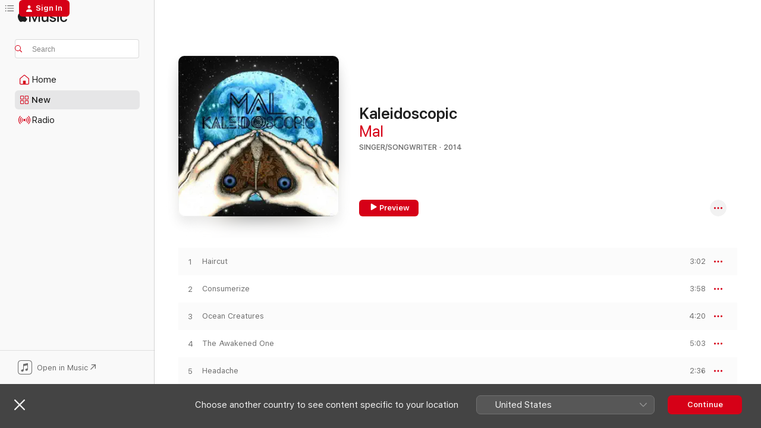

--- FILE ---
content_type: text/html
request_url: https://music.apple.com/gb/album/kaleidoscopic/893343039
body_size: 19734
content:
<!DOCTYPE html>
<html dir="ltr" lang="en-GB">
    <head>
        <!-- prettier-ignore -->
        <meta charset="utf-8">
        <!-- prettier-ignore -->
        <meta http-equiv="X-UA-Compatible" content="IE=edge">
        <!-- prettier-ignore -->
        <meta
            name="viewport"
            content="width=device-width,initial-scale=1,interactive-widget=resizes-content"
        >
        <!-- prettier-ignore -->
        <meta name="applicable-device" content="pc,mobile">
        <!-- prettier-ignore -->
        <meta name="referrer" content="strict-origin">
        <!-- prettier-ignore -->
        <link
            rel="apple-touch-icon"
            sizes="180x180"
            href="/assets/favicon/favicon-180.png"
        >
        <!-- prettier-ignore -->
        <link
            rel="icon"
            type="image/png"
            sizes="32x32"
            href="/assets/favicon/favicon-32.png"
        >
        <!-- prettier-ignore -->
        <link
            rel="icon"
            type="image/png"
            sizes="16x16"
            href="/assets/favicon/favicon-16.png"
        >
        <!-- prettier-ignore -->
        <link
            rel="mask-icon"
            href="/assets/favicon/favicon.svg"
            color="#fa233b"
        >
        <!-- prettier-ignore -->
        <link rel="manifest" href="/manifest.json">

        <title>‎Kaleidoscopic - Album by Mal - Apple Music</title><!-- HEAD_svelte-1cypuwr_START --><link rel="preconnect" href="//www.apple.com/wss/fonts" crossorigin="anonymous"><link rel="stylesheet" href="//www.apple.com/wss/fonts?families=SF+Pro,v4%7CSF+Pro+Icons,v1&amp;display=swap" type="text/css" referrerpolicy="strict-origin-when-cross-origin"><!-- HEAD_svelte-1cypuwr_END --><!-- HEAD_svelte-eg3hvx_START -->    <meta name="description" content="Listen to Kaleidoscopic by Mal on Apple Music.  2014.  10 Songs. Duration: 40 minutes."> <meta name="keywords" content="listen, Kaleidoscopic, Mal, music, singles, songs, Singer/Songwriter, streaming music, apple music"> <link rel="canonical" href="https://music.apple.com/gb/album/kaleidoscopic/893343039">   <link rel="alternate" type="application/json+oembed" href="https://music.apple.com/api/oembed?url=https%3A%2F%2Fmusic.apple.com%2Fgb%2Falbum%2Fkaleidoscopic%2F893343039" title="Kaleidoscopic by Mal on Apple Music">  <meta name="al:ios:app_store_id" content="1108187390"> <meta name="al:ios:app_name" content="Apple Music"> <meta name="apple:content_id" content="893343039"> <meta name="apple:title" content="Kaleidoscopic"> <meta name="apple:description" content="Listen to Kaleidoscopic by Mal on Apple Music.  2014.  10 Songs. Duration: 40 minutes.">   <meta property="og:title" content="Kaleidoscopic by Mal on Apple Music"> <meta property="og:description" content="Album · 2014 · 10 Songs"> <meta property="og:site_name" content="Apple Music - Web Player"> <meta property="og:url" content="https://music.apple.com/gb/album/kaleidoscopic/893343039"> <meta property="og:image" content="https://is1-ssl.mzstatic.com/image/thumb/Music4/v4/aa/04/af/aa04afd7-038b-b80a-075b-3a42b477d12a/799439615823_Cover.jpg/1200x630bf-60.jpg"> <meta property="og:image:secure_url" content="https://is1-ssl.mzstatic.com/image/thumb/Music4/v4/aa/04/af/aa04afd7-038b-b80a-075b-3a42b477d12a/799439615823_Cover.jpg/1200x630bf-60.jpg"> <meta property="og:image:alt" content="Kaleidoscopic by Mal on Apple Music"> <meta property="og:image:width" content="1200"> <meta property="og:image:height" content="630"> <meta property="og:image:type" content="image/jpg"> <meta property="og:type" content="music.album"> <meta property="og:locale" content="en_GB">  <meta property="music:song_count" content="10"> <meta property="music:song" content="https://music.apple.com/gb/song/haircut/893343150"> <meta property="music:song:preview_url:secure_url" content="https://music.apple.com/gb/song/haircut/893343150"> <meta property="music:song:disc" content="1"> <meta property="music:song:duration" content="PT3M2S"> <meta property="music:song:track" content="1">  <meta property="music:song" content="https://music.apple.com/gb/song/consumerize/893343183"> <meta property="music:song:preview_url:secure_url" content="https://music.apple.com/gb/song/consumerize/893343183"> <meta property="music:song:disc" content="1"> <meta property="music:song:duration" content="PT3M58S"> <meta property="music:song:track" content="2">  <meta property="music:song" content="https://music.apple.com/gb/song/ocean-creatures/893343184"> <meta property="music:song:preview_url:secure_url" content="https://music.apple.com/gb/song/ocean-creatures/893343184"> <meta property="music:song:disc" content="1"> <meta property="music:song:duration" content="PT4M20S"> <meta property="music:song:track" content="3">  <meta property="music:song" content="https://music.apple.com/gb/song/the-awakened-one/893343185"> <meta property="music:song:preview_url:secure_url" content="https://music.apple.com/gb/song/the-awakened-one/893343185"> <meta property="music:song:disc" content="1"> <meta property="music:song:duration" content="PT5M3S"> <meta property="music:song:track" content="4">  <meta property="music:song" content="https://music.apple.com/gb/song/headache/893343186"> <meta property="music:song:preview_url:secure_url" content="https://music.apple.com/gb/song/headache/893343186"> <meta property="music:song:disc" content="1"> <meta property="music:song:duration" content="PT2M36S"> <meta property="music:song:track" content="5">  <meta property="music:song" content="https://music.apple.com/gb/song/selachimorpha/893343189"> <meta property="music:song:preview_url:secure_url" content="https://music.apple.com/gb/song/selachimorpha/893343189"> <meta property="music:song:disc" content="1"> <meta property="music:song:duration" content="PT4M35S"> <meta property="music:song:track" content="6">  <meta property="music:song" content="https://music.apple.com/gb/song/symphonic-rain/893343191"> <meta property="music:song:preview_url:secure_url" content="https://music.apple.com/gb/song/symphonic-rain/893343191"> <meta property="music:song:disc" content="1"> <meta property="music:song:duration" content="PT4M39S"> <meta property="music:song:track" content="7">  <meta property="music:song" content="https://music.apple.com/gb/song/sinking-ships/893343194"> <meta property="music:song:preview_url:secure_url" content="https://music.apple.com/gb/song/sinking-ships/893343194"> <meta property="music:song:disc" content="1"> <meta property="music:song:duration" content="PT3M38S"> <meta property="music:song:track" content="8">  <meta property="music:song" content="https://music.apple.com/gb/song/southern-wind/893343200"> <meta property="music:song:preview_url:secure_url" content="https://music.apple.com/gb/song/southern-wind/893343200"> <meta property="music:song:disc" content="1"> <meta property="music:song:duration" content="PT4M37S"> <meta property="music:song:track" content="9">  <meta property="music:song" content="https://music.apple.com/gb/song/diva-confession/893343202"> <meta property="music:song:preview_url:secure_url" content="https://music.apple.com/gb/song/diva-confession/893343202"> <meta property="music:song:disc" content="1"> <meta property="music:song:duration" content="PT4M2S"> <meta property="music:song:track" content="10">   <meta property="music:musician" content="https://music.apple.com/gb/artist/mal/1625887350"> <meta property="music:release_date" content="2014-07-13T00:00:00.000Z">   <meta name="twitter:title" content="Kaleidoscopic by Mal on Apple Music"> <meta name="twitter:description" content="Album · 2014 · 10 Songs"> <meta name="twitter:site" content="@AppleMusic"> <meta name="twitter:image" content="https://is1-ssl.mzstatic.com/image/thumb/Music4/v4/aa/04/af/aa04afd7-038b-b80a-075b-3a42b477d12a/799439615823_Cover.jpg/600x600bf-60.jpg"> <meta name="twitter:image:alt" content="Kaleidoscopic by Mal on Apple Music"> <meta name="twitter:card" content="summary">       <!-- HTML_TAG_START -->
                <script id=schema:music-album type="application/ld+json">
                    {"@context":"http://schema.org","@type":"MusicAlbum","name":"Kaleidoscopic","description":"Listen to Kaleidoscopic by Mal on Apple Music.  2014.  10 Songs. Duration: 40 minutes.","citation":[],"tracks":[{"@type":"MusicRecording","name":"Haircut","duration":"PT3M2S","url":"https://music.apple.com/gb/song/haircut/893343150","offers":{"@type":"Offer","category":"free","price":0},"audio":{"@type":"AudioObject","potentialAction":{"@type":"ListenAction","expectsAcceptanceOf":{"@type":"Offer","category":"free"},"target":{"@type":"EntryPoint","actionPlatform":"https://music.apple.com/gb/song/haircut/893343150"}},"name":"Haircut","contentUrl":"https://audio-ssl.itunes.apple.com/itunes-assets/Music4/v4/91/cc/35/91cc351b-a31a-8395-3b72-bc691f038117/mzaf_6102335891523117159.plus.aac.ep.m4a","duration":"PT3M2S","uploadDate":"2014-07-13","thumbnailUrl":"https://is1-ssl.mzstatic.com/image/thumb/Music4/v4/aa/04/af/aa04afd7-038b-b80a-075b-3a42b477d12a/799439615823_Cover.jpg/1200x630bb.jpg"}},{"@type":"MusicRecording","name":"Consumerize","duration":"PT3M58S","url":"https://music.apple.com/gb/song/consumerize/893343183","offers":{"@type":"Offer","category":"free","price":0},"audio":{"@type":"AudioObject","potentialAction":{"@type":"ListenAction","expectsAcceptanceOf":{"@type":"Offer","category":"free"},"target":{"@type":"EntryPoint","actionPlatform":"https://music.apple.com/gb/song/consumerize/893343183"}},"name":"Consumerize","contentUrl":"https://audio-ssl.itunes.apple.com/itunes-assets/Music4/v4/f8/ec/80/f8ec8063-9d80-fd89-0211-0b95a992fc3e/mzaf_1220759164388414735.plus.aac.ep.m4a","duration":"PT3M58S","uploadDate":"2014-07-13","thumbnailUrl":"https://is1-ssl.mzstatic.com/image/thumb/Music4/v4/aa/04/af/aa04afd7-038b-b80a-075b-3a42b477d12a/799439615823_Cover.jpg/1200x630bb.jpg"}},{"@type":"MusicRecording","name":"Ocean Creatures","duration":"PT4M20S","url":"https://music.apple.com/gb/song/ocean-creatures/893343184","offers":{"@type":"Offer","category":"free","price":0},"audio":{"@type":"AudioObject","potentialAction":{"@type":"ListenAction","expectsAcceptanceOf":{"@type":"Offer","category":"free"},"target":{"@type":"EntryPoint","actionPlatform":"https://music.apple.com/gb/song/ocean-creatures/893343184"}},"name":"Ocean Creatures","contentUrl":"https://audio-ssl.itunes.apple.com/itunes-assets/Music6/v4/d6/5b/fc/d65bfc8d-4606-44e4-f361-13fb75fc98ac/mzaf_7645198249483878198.plus.aac.ep.m4a","duration":"PT4M20S","uploadDate":"2014-07-13","thumbnailUrl":"https://is1-ssl.mzstatic.com/image/thumb/Music4/v4/aa/04/af/aa04afd7-038b-b80a-075b-3a42b477d12a/799439615823_Cover.jpg/1200x630bb.jpg"}},{"@type":"MusicRecording","name":"The Awakened One","duration":"PT5M3S","url":"https://music.apple.com/gb/song/the-awakened-one/893343185","offers":{"@type":"Offer","category":"free","price":0},"audio":{"@type":"AudioObject","potentialAction":{"@type":"ListenAction","expectsAcceptanceOf":{"@type":"Offer","category":"free"},"target":{"@type":"EntryPoint","actionPlatform":"https://music.apple.com/gb/song/the-awakened-one/893343185"}},"name":"The Awakened One","contentUrl":"https://audio-ssl.itunes.apple.com/itunes-assets/Music/v4/87/f4/a8/87f4a88c-b3ad-57e1-71df-44fe5d46a738/mzaf_125234322639928379.plus.aac.ep.m4a","duration":"PT5M3S","uploadDate":"2014-07-13","thumbnailUrl":"https://is1-ssl.mzstatic.com/image/thumb/Music4/v4/aa/04/af/aa04afd7-038b-b80a-075b-3a42b477d12a/799439615823_Cover.jpg/1200x630bb.jpg"}},{"@type":"MusicRecording","name":"Headache","duration":"PT2M36S","url":"https://music.apple.com/gb/song/headache/893343186","offers":{"@type":"Offer","category":"free","price":0},"audio":{"@type":"AudioObject","potentialAction":{"@type":"ListenAction","expectsAcceptanceOf":{"@type":"Offer","category":"free"},"target":{"@type":"EntryPoint","actionPlatform":"https://music.apple.com/gb/song/headache/893343186"}},"name":"Headache","contentUrl":"https://audio-ssl.itunes.apple.com/itunes-assets/Music4/v4/c9/fb/b1/c9fbb180-dd50-4d7a-a697-4cbc3b49d515/mzaf_5184933709810262912.plus.aac.ep.m4a","duration":"PT2M36S","uploadDate":"2014-07-13","thumbnailUrl":"https://is1-ssl.mzstatic.com/image/thumb/Music4/v4/aa/04/af/aa04afd7-038b-b80a-075b-3a42b477d12a/799439615823_Cover.jpg/1200x630bb.jpg"}},{"@type":"MusicRecording","name":"Selachimorpha","duration":"PT4M35S","url":"https://music.apple.com/gb/song/selachimorpha/893343189","offers":{"@type":"Offer","category":"free","price":0},"audio":{"@type":"AudioObject","potentialAction":{"@type":"ListenAction","expectsAcceptanceOf":{"@type":"Offer","category":"free"},"target":{"@type":"EntryPoint","actionPlatform":"https://music.apple.com/gb/song/selachimorpha/893343189"}},"name":"Selachimorpha","contentUrl":"https://audio-ssl.itunes.apple.com/itunes-assets/Music/v4/bc/a4/fb/bca4fb65-f3b8-6baf-5696-5fb2ce9dc29b/mzaf_156154878897934632.plus.aac.ep.m4a","duration":"PT4M35S","uploadDate":"2014-07-13","thumbnailUrl":"https://is1-ssl.mzstatic.com/image/thumb/Music4/v4/aa/04/af/aa04afd7-038b-b80a-075b-3a42b477d12a/799439615823_Cover.jpg/1200x630bb.jpg"}},{"@type":"MusicRecording","name":"Symphonic Rain","duration":"PT4M39S","url":"https://music.apple.com/gb/song/symphonic-rain/893343191","offers":{"@type":"Offer","category":"free","price":0},"audio":{"@type":"AudioObject","potentialAction":{"@type":"ListenAction","expectsAcceptanceOf":{"@type":"Offer","category":"free"},"target":{"@type":"EntryPoint","actionPlatform":"https://music.apple.com/gb/song/symphonic-rain/893343191"}},"name":"Symphonic Rain","contentUrl":"https://audio-ssl.itunes.apple.com/itunes-assets/Music4/v4/e7/21/a6/e721a6f2-28dc-577a-54d1-cd5c189ac0a6/mzaf_8246679988453986058.plus.aac.ep.m4a","duration":"PT4M39S","uploadDate":"2014-07-13","thumbnailUrl":"https://is1-ssl.mzstatic.com/image/thumb/Music4/v4/aa/04/af/aa04afd7-038b-b80a-075b-3a42b477d12a/799439615823_Cover.jpg/1200x630bb.jpg"}},{"@type":"MusicRecording","name":"Sinking Ships","duration":"PT3M38S","url":"https://music.apple.com/gb/song/sinking-ships/893343194","offers":{"@type":"Offer","category":"free","price":0},"audio":{"@type":"AudioObject","potentialAction":{"@type":"ListenAction","expectsAcceptanceOf":{"@type":"Offer","category":"free"},"target":{"@type":"EntryPoint","actionPlatform":"https://music.apple.com/gb/song/sinking-ships/893343194"}},"name":"Sinking Ships","contentUrl":"https://audio-ssl.itunes.apple.com/itunes-assets/Music/v4/93/e5/22/93e52253-1cd6-0c0c-bceb-996f8b7511f4/mzaf_5384839378805472504.plus.aac.ep.m4a","duration":"PT3M38S","uploadDate":"2014-07-13","thumbnailUrl":"https://is1-ssl.mzstatic.com/image/thumb/Music4/v4/aa/04/af/aa04afd7-038b-b80a-075b-3a42b477d12a/799439615823_Cover.jpg/1200x630bb.jpg"}},{"@type":"MusicRecording","name":"Southern Wind","duration":"PT4M37S","url":"https://music.apple.com/gb/song/southern-wind/893343200","offers":{"@type":"Offer","category":"free","price":0},"audio":{"@type":"AudioObject","potentialAction":{"@type":"ListenAction","expectsAcceptanceOf":{"@type":"Offer","category":"free"},"target":{"@type":"EntryPoint","actionPlatform":"https://music.apple.com/gb/song/southern-wind/893343200"}},"name":"Southern Wind","contentUrl":"https://audio-ssl.itunes.apple.com/itunes-assets/Music4/v4/e5/00/91/e5009198-a617-0a57-9ca2-e0921264c4b6/mzaf_3234106126950625421.plus.aac.ep.m4a","duration":"PT4M37S","uploadDate":"2014-07-13","thumbnailUrl":"https://is1-ssl.mzstatic.com/image/thumb/Music4/v4/aa/04/af/aa04afd7-038b-b80a-075b-3a42b477d12a/799439615823_Cover.jpg/1200x630bb.jpg"}},{"@type":"MusicRecording","name":"Diva Confession","duration":"PT4M2S","url":"https://music.apple.com/gb/song/diva-confession/893343202","offers":{"@type":"Offer","category":"free","price":0},"audio":{"@type":"AudioObject","potentialAction":{"@type":"ListenAction","expectsAcceptanceOf":{"@type":"Offer","category":"free"},"target":{"@type":"EntryPoint","actionPlatform":"https://music.apple.com/gb/song/diva-confession/893343202"}},"name":"Diva Confession","contentUrl":"https://audio-ssl.itunes.apple.com/itunes-assets/Music/v4/d2/8e/15/d28e1590-58bc-fd2d-bc44-48c0e1927b11/mzaf_6174248052530380420.plus.aac.ep.m4a","duration":"PT4M2S","uploadDate":"2014-07-13","thumbnailUrl":"https://is1-ssl.mzstatic.com/image/thumb/Music4/v4/aa/04/af/aa04afd7-038b-b80a-075b-3a42b477d12a/799439615823_Cover.jpg/1200x630bb.jpg"}}],"workExample":[{"@type":"MusicAlbum","image":"https://is1-ssl.mzstatic.com/image/thumb/Music116/v4/43/7d/d3/437dd3b0-d323-f9f1-ef5a-62afbb1b7fbb/5063292430967_cover.jpg/1200x630bb.jpg","url":"https://music.apple.com/gb/album/viva-la-vida-single/1690809647","name":"Viva La Vida - Single"},{"@type":"MusicAlbum","image":"https://is1-ssl.mzstatic.com/image/thumb/Music221/v4/08/f5/24/08f5243f-85f6-554a-3de5-9598e151b035/9420058735340.jpg/1200x630bb.jpg","url":"https://music.apple.com/gb/album/smile-single/1776245687","name":"Smile - Single"},{"@type":"MusicAlbum","image":"https://is1-ssl.mzstatic.com/image/thumb/Music221/v4/41/53/23/41532341-a7da-a4b5-b818-15f1def5ac31/5063501397630_cover.jpg/1200x630bb.jpg","url":"https://music.apple.com/gb/album/i-kissed-a-girl-feat-mal-single/1744337676","name":"I Kissed a Girl (feat. Mal) - Single"},{"@type":"MusicAlbum","image":"https://is1-ssl.mzstatic.com/image/thumb/Music118/v4/a7/00/2d/a7002d08-2b03-bec6-5391-f68c6beca226/336900.jpg/1200x630bb.jpg","url":"https://music.apple.com/gb/album/paramedics-single/1268686177","name":"Paramedics - Single"},{"@type":"MusicAlbum","image":"https://is1-ssl.mzstatic.com/image/thumb/Music/32/35/2c/mzi.fwmxilun.jpg/1200x630bb.jpg","url":"https://music.apple.com/gb/album/mal/304136596","name":"Mal"},{"@type":"MusicAlbum","image":"https://is1-ssl.mzstatic.com/image/thumb/Music111/v4/1b/d0/6b/1bd06b04-9454-374f-312a-21515ccebee3/634154881996_cover.jpg/1200x630bb.jpg","url":"https://music.apple.com/gb/album/loving-the-alien-feat-gerry-leonard-single/1191927079","name":"Loving the Alien (feat. Gerry Leonard) - Single"},{"@type":"MusicAlbum","image":"https://is1-ssl.mzstatic.com/image/thumb/Music30/v4/f5/a0/a9/f5a0a9f0-47b2-72a9-bc16-6522a2c80358/638865036676.jpg/1200x630bb.jpg","url":"https://music.apple.com/gb/album/pluen-wen-feat-aneurin-karadog-single/1133340946","name":"Pluen Wen (feat. Aneurin Karadog) - Single"},{"@type":"MusicAlbum","image":"https://is1-ssl.mzstatic.com/image/thumb/Music5/v4/fd/b7/c6/fdb7c66e-9eae-b55f-0641-c1711c993b48/cover.jpg/1200x630bb.jpg","url":"https://music.apple.com/gb/album/nel-mare-della-musica/976180208","name":"Nel mare della musica"},{"@type":"MusicAlbum","image":"https://is1-ssl.mzstatic.com/image/thumb/Music/b2/02/d3/mzi.enmcjzpr.tif/1200x630bb.jpg","url":"https://music.apple.com/gb/album/i-successi/387270547","name":"I successi"},{"@type":"MusicAlbum","image":"https://is1-ssl.mzstatic.com/image/thumb/Music/90/04/08/mzi.pufmepko.jpg/1200x630bb.jpg","url":"https://music.apple.com/gb/album/pensiero-damore/200477220","name":"Pensiero D'Amore"},{"@type":"MusicAlbum","image":"https://is1-ssl.mzstatic.com/image/thumb/Music221/v4/4c/bc/d5/4cbcd52a-ef73-ace5-a404-65f76092c339/5063585609636_cover.jpg/1200x630bb.jpg","url":"https://music.apple.com/gb/album/love-from-u-single/1762846593","name":"Love From U - Single"},{"@type":"MusicAlbum","image":"https://is1-ssl.mzstatic.com/image/thumb/Music/e3/aa/34/mzi.zkxzykee.tif/1200x630bb.jpg","url":"https://music.apple.com/gb/album/pensiero-damore/387372255","name":"Pensiero d'amore"},{"@type":"MusicAlbum","image":"https://is1-ssl.mzstatic.com/image/thumb/Music221/v4/ef/36/03/ef360367-b431-359f-93e1-8b81beb1cdf2/cover.jpg/1200x630bb.jpg","url":"https://music.apple.com/gb/album/reunion/1779510350","name":"REUNION"},{"@type":"MusicAlbum","image":"https://is1-ssl.mzstatic.com/image/thumb/Music112/v4/ac/96/7b/ac967bb6-7c1d-1161-d10a-6e24387dbfc5/195729949706_cover.jpg/1200x630bb.jpg","url":"https://music.apple.com/gb/album/dont-wanna-know-feat-mal-single/1631474622","name":"Don't Wanna Know (feat. Mal) - Single"},{"@type":"MusicAlbum","image":"https://is1-ssl.mzstatic.com/image/thumb/Music20/v4/9e/4a/c9/9e4ac9ae-b597-ca13-1953-6e2b22282cba/mzm.kotpdotf.jpg/1200x630bb.jpg","url":"https://music.apple.com/gb/album/mal-i-miei-successi/1024479766","name":"Mal i miei successi"},{"@type":"MusicRecording","name":"Haircut","duration":"PT3M2S","url":"https://music.apple.com/gb/song/haircut/893343150","offers":{"@type":"Offer","category":"free","price":0},"audio":{"@type":"AudioObject","potentialAction":{"@type":"ListenAction","expectsAcceptanceOf":{"@type":"Offer","category":"free"},"target":{"@type":"EntryPoint","actionPlatform":"https://music.apple.com/gb/song/haircut/893343150"}},"name":"Haircut","contentUrl":"https://audio-ssl.itunes.apple.com/itunes-assets/Music4/v4/91/cc/35/91cc351b-a31a-8395-3b72-bc691f038117/mzaf_6102335891523117159.plus.aac.ep.m4a","duration":"PT3M2S","uploadDate":"2014-07-13","thumbnailUrl":"https://is1-ssl.mzstatic.com/image/thumb/Music4/v4/aa/04/af/aa04afd7-038b-b80a-075b-3a42b477d12a/799439615823_Cover.jpg/1200x630bb.jpg"}},{"@type":"MusicRecording","name":"Consumerize","duration":"PT3M58S","url":"https://music.apple.com/gb/song/consumerize/893343183","offers":{"@type":"Offer","category":"free","price":0},"audio":{"@type":"AudioObject","potentialAction":{"@type":"ListenAction","expectsAcceptanceOf":{"@type":"Offer","category":"free"},"target":{"@type":"EntryPoint","actionPlatform":"https://music.apple.com/gb/song/consumerize/893343183"}},"name":"Consumerize","contentUrl":"https://audio-ssl.itunes.apple.com/itunes-assets/Music4/v4/f8/ec/80/f8ec8063-9d80-fd89-0211-0b95a992fc3e/mzaf_1220759164388414735.plus.aac.ep.m4a","duration":"PT3M58S","uploadDate":"2014-07-13","thumbnailUrl":"https://is1-ssl.mzstatic.com/image/thumb/Music4/v4/aa/04/af/aa04afd7-038b-b80a-075b-3a42b477d12a/799439615823_Cover.jpg/1200x630bb.jpg"}},{"@type":"MusicRecording","name":"Ocean Creatures","duration":"PT4M20S","url":"https://music.apple.com/gb/song/ocean-creatures/893343184","offers":{"@type":"Offer","category":"free","price":0},"audio":{"@type":"AudioObject","potentialAction":{"@type":"ListenAction","expectsAcceptanceOf":{"@type":"Offer","category":"free"},"target":{"@type":"EntryPoint","actionPlatform":"https://music.apple.com/gb/song/ocean-creatures/893343184"}},"name":"Ocean Creatures","contentUrl":"https://audio-ssl.itunes.apple.com/itunes-assets/Music6/v4/d6/5b/fc/d65bfc8d-4606-44e4-f361-13fb75fc98ac/mzaf_7645198249483878198.plus.aac.ep.m4a","duration":"PT4M20S","uploadDate":"2014-07-13","thumbnailUrl":"https://is1-ssl.mzstatic.com/image/thumb/Music4/v4/aa/04/af/aa04afd7-038b-b80a-075b-3a42b477d12a/799439615823_Cover.jpg/1200x630bb.jpg"}},{"@type":"MusicRecording","name":"The Awakened One","duration":"PT5M3S","url":"https://music.apple.com/gb/song/the-awakened-one/893343185","offers":{"@type":"Offer","category":"free","price":0},"audio":{"@type":"AudioObject","potentialAction":{"@type":"ListenAction","expectsAcceptanceOf":{"@type":"Offer","category":"free"},"target":{"@type":"EntryPoint","actionPlatform":"https://music.apple.com/gb/song/the-awakened-one/893343185"}},"name":"The Awakened One","contentUrl":"https://audio-ssl.itunes.apple.com/itunes-assets/Music/v4/87/f4/a8/87f4a88c-b3ad-57e1-71df-44fe5d46a738/mzaf_125234322639928379.plus.aac.ep.m4a","duration":"PT5M3S","uploadDate":"2014-07-13","thumbnailUrl":"https://is1-ssl.mzstatic.com/image/thumb/Music4/v4/aa/04/af/aa04afd7-038b-b80a-075b-3a42b477d12a/799439615823_Cover.jpg/1200x630bb.jpg"}},{"@type":"MusicRecording","name":"Headache","duration":"PT2M36S","url":"https://music.apple.com/gb/song/headache/893343186","offers":{"@type":"Offer","category":"free","price":0},"audio":{"@type":"AudioObject","potentialAction":{"@type":"ListenAction","expectsAcceptanceOf":{"@type":"Offer","category":"free"},"target":{"@type":"EntryPoint","actionPlatform":"https://music.apple.com/gb/song/headache/893343186"}},"name":"Headache","contentUrl":"https://audio-ssl.itunes.apple.com/itunes-assets/Music4/v4/c9/fb/b1/c9fbb180-dd50-4d7a-a697-4cbc3b49d515/mzaf_5184933709810262912.plus.aac.ep.m4a","duration":"PT2M36S","uploadDate":"2014-07-13","thumbnailUrl":"https://is1-ssl.mzstatic.com/image/thumb/Music4/v4/aa/04/af/aa04afd7-038b-b80a-075b-3a42b477d12a/799439615823_Cover.jpg/1200x630bb.jpg"}},{"@type":"MusicRecording","name":"Selachimorpha","duration":"PT4M35S","url":"https://music.apple.com/gb/song/selachimorpha/893343189","offers":{"@type":"Offer","category":"free","price":0},"audio":{"@type":"AudioObject","potentialAction":{"@type":"ListenAction","expectsAcceptanceOf":{"@type":"Offer","category":"free"},"target":{"@type":"EntryPoint","actionPlatform":"https://music.apple.com/gb/song/selachimorpha/893343189"}},"name":"Selachimorpha","contentUrl":"https://audio-ssl.itunes.apple.com/itunes-assets/Music/v4/bc/a4/fb/bca4fb65-f3b8-6baf-5696-5fb2ce9dc29b/mzaf_156154878897934632.plus.aac.ep.m4a","duration":"PT4M35S","uploadDate":"2014-07-13","thumbnailUrl":"https://is1-ssl.mzstatic.com/image/thumb/Music4/v4/aa/04/af/aa04afd7-038b-b80a-075b-3a42b477d12a/799439615823_Cover.jpg/1200x630bb.jpg"}},{"@type":"MusicRecording","name":"Symphonic Rain","duration":"PT4M39S","url":"https://music.apple.com/gb/song/symphonic-rain/893343191","offers":{"@type":"Offer","category":"free","price":0},"audio":{"@type":"AudioObject","potentialAction":{"@type":"ListenAction","expectsAcceptanceOf":{"@type":"Offer","category":"free"},"target":{"@type":"EntryPoint","actionPlatform":"https://music.apple.com/gb/song/symphonic-rain/893343191"}},"name":"Symphonic Rain","contentUrl":"https://audio-ssl.itunes.apple.com/itunes-assets/Music4/v4/e7/21/a6/e721a6f2-28dc-577a-54d1-cd5c189ac0a6/mzaf_8246679988453986058.plus.aac.ep.m4a","duration":"PT4M39S","uploadDate":"2014-07-13","thumbnailUrl":"https://is1-ssl.mzstatic.com/image/thumb/Music4/v4/aa/04/af/aa04afd7-038b-b80a-075b-3a42b477d12a/799439615823_Cover.jpg/1200x630bb.jpg"}},{"@type":"MusicRecording","name":"Sinking Ships","duration":"PT3M38S","url":"https://music.apple.com/gb/song/sinking-ships/893343194","offers":{"@type":"Offer","category":"free","price":0},"audio":{"@type":"AudioObject","potentialAction":{"@type":"ListenAction","expectsAcceptanceOf":{"@type":"Offer","category":"free"},"target":{"@type":"EntryPoint","actionPlatform":"https://music.apple.com/gb/song/sinking-ships/893343194"}},"name":"Sinking Ships","contentUrl":"https://audio-ssl.itunes.apple.com/itunes-assets/Music/v4/93/e5/22/93e52253-1cd6-0c0c-bceb-996f8b7511f4/mzaf_5384839378805472504.plus.aac.ep.m4a","duration":"PT3M38S","uploadDate":"2014-07-13","thumbnailUrl":"https://is1-ssl.mzstatic.com/image/thumb/Music4/v4/aa/04/af/aa04afd7-038b-b80a-075b-3a42b477d12a/799439615823_Cover.jpg/1200x630bb.jpg"}},{"@type":"MusicRecording","name":"Southern Wind","duration":"PT4M37S","url":"https://music.apple.com/gb/song/southern-wind/893343200","offers":{"@type":"Offer","category":"free","price":0},"audio":{"@type":"AudioObject","potentialAction":{"@type":"ListenAction","expectsAcceptanceOf":{"@type":"Offer","category":"free"},"target":{"@type":"EntryPoint","actionPlatform":"https://music.apple.com/gb/song/southern-wind/893343200"}},"name":"Southern Wind","contentUrl":"https://audio-ssl.itunes.apple.com/itunes-assets/Music4/v4/e5/00/91/e5009198-a617-0a57-9ca2-e0921264c4b6/mzaf_3234106126950625421.plus.aac.ep.m4a","duration":"PT4M37S","uploadDate":"2014-07-13","thumbnailUrl":"https://is1-ssl.mzstatic.com/image/thumb/Music4/v4/aa/04/af/aa04afd7-038b-b80a-075b-3a42b477d12a/799439615823_Cover.jpg/1200x630bb.jpg"}},{"@type":"MusicRecording","name":"Diva Confession","duration":"PT4M2S","url":"https://music.apple.com/gb/song/diva-confession/893343202","offers":{"@type":"Offer","category":"free","price":0},"audio":{"@type":"AudioObject","potentialAction":{"@type":"ListenAction","expectsAcceptanceOf":{"@type":"Offer","category":"free"},"target":{"@type":"EntryPoint","actionPlatform":"https://music.apple.com/gb/song/diva-confession/893343202"}},"name":"Diva Confession","contentUrl":"https://audio-ssl.itunes.apple.com/itunes-assets/Music/v4/d2/8e/15/d28e1590-58bc-fd2d-bc44-48c0e1927b11/mzaf_6174248052530380420.plus.aac.ep.m4a","duration":"PT4M2S","uploadDate":"2014-07-13","thumbnailUrl":"https://is1-ssl.mzstatic.com/image/thumb/Music4/v4/aa/04/af/aa04afd7-038b-b80a-075b-3a42b477d12a/799439615823_Cover.jpg/1200x630bb.jpg"}}],"url":"https://music.apple.com/gb/album/kaleidoscopic/893343039","image":"https://is1-ssl.mzstatic.com/image/thumb/Music4/v4/aa/04/af/aa04afd7-038b-b80a-075b-3a42b477d12a/799439615823_Cover.jpg/1200x630bb.jpg","potentialAction":{"@type":"ListenAction","expectsAcceptanceOf":{"@type":"Offer","category":"free"},"target":{"@type":"EntryPoint","actionPlatform":"https://music.apple.com/gb/album/kaleidoscopic/893343039"}},"genre":["Singer/Songwriter","Music"],"datePublished":"2014-07-13","byArtist":[{"@type":"MusicGroup","url":"https://music.apple.com/gb/artist/mal/1625887350","name":"Mal"}]}
                </script>
                <!-- HTML_TAG_END -->    <!-- HEAD_svelte-eg3hvx_END -->
      <script type="module" crossorigin src="/assets/index~8a6f659a1b.js"></script>
      <link rel="stylesheet" href="/assets/index~99bed3cf08.css">
      <script type="module">import.meta.url;import("_").catch(()=>1);async function* g(){};window.__vite_is_modern_browser=true;</script>
      <script type="module">!function(){if(window.__vite_is_modern_browser)return;console.warn("vite: loading legacy chunks, syntax error above and the same error below should be ignored");var e=document.getElementById("vite-legacy-polyfill"),n=document.createElement("script");n.src=e.src,n.onload=function(){System.import(document.getElementById('vite-legacy-entry').getAttribute('data-src'))},document.body.appendChild(n)}();</script>
    </head>
    <body>
        <script src="/assets/focus-visible/focus-visible.min.js"></script>
        
        <script
            async
            src="/includes/js-cdn/musickit/v3/amp/musickit.js"
        ></script>
        <script
            type="module"
            async
            src="/includes/js-cdn/musickit/v3/components/musickit-components/musickit-components.esm.js"
        ></script>
        <script
            nomodule
            async
            src="/includes/js-cdn/musickit/v3/components/musickit-components/musickit-components.js"
        ></script>
        <svg style="display: none" xmlns="http://www.w3.org/2000/svg">
            <symbol id="play-circle-fill" viewBox="0 0 60 60">
                <path
                    class="icon-circle-fill__circle"
                    fill="var(--iconCircleFillBG, transparent)"
                    d="M30 60c16.411 0 30-13.617 30-30C60 13.588 46.382 0 29.971 0 13.588 0 .001 13.588.001 30c0 16.383 13.617 30 30 30Z"
                />
                <path
                    fill="var(--iconFillArrow, var(--keyColor, black))"
                    d="M24.411 41.853c-1.41.853-3.028.177-3.028-1.294V19.47c0-1.44 1.735-2.058 3.028-1.294l17.265 10.235a1.89 1.89 0 0 1 0 3.265L24.411 41.853Z"
                />
            </symbol>
        </svg>
        <div class="body-container">
              <div class="app-container svelte-t3vj1e" data-testid="app-container">   <div class="header svelte-rjjbqs" data-testid="header"><nav data-testid="navigation" class="navigation svelte-13li0vp"><div class="navigation__header svelte-13li0vp"><div data-testid="logo" class="logo svelte-1o7dz8w"> <a aria-label="Apple Music" role="img" href="https://music.apple.com/gb/home" class="svelte-1o7dz8w"><svg height="20" viewBox="0 0 83 20" width="83" xmlns="http://www.w3.org/2000/svg" class="logo" aria-hidden="true"><path d="M34.752 19.746V6.243h-.088l-5.433 13.503h-2.074L21.711 6.243h-.087v13.503h-2.548V1.399h3.235l5.833 14.621h.1l5.82-14.62h3.248v18.347h-2.56zm16.649 0h-2.586v-2.263h-.062c-.725 1.602-2.061 2.504-4.072 2.504-2.86 0-4.61-1.894-4.61-4.958V6.37h2.698v8.125c0 2.034.95 3.127 2.81 3.127 1.95 0 3.124-1.373 3.124-3.458V6.37H51.4v13.376zm7.394-13.618c3.06 0 5.046 1.73 5.134 4.196h-2.536c-.15-1.296-1.087-2.11-2.598-2.11-1.462 0-2.436.724-2.436 1.793 0 .839.6 1.41 2.023 1.741l2.136.496c2.686.636 3.71 1.704 3.71 3.636 0 2.442-2.236 4.12-5.333 4.12-3.285 0-5.26-1.64-5.509-4.183h2.673c.25 1.398 1.187 2.085 2.836 2.085 1.623 0 2.623-.687 2.623-1.78 0-.865-.487-1.373-1.924-1.704l-2.136-.508c-2.498-.585-3.735-1.806-3.735-3.75 0-2.391 2.049-4.032 5.072-4.032zM66.1 2.836c0-.878.7-1.577 1.561-1.577.862 0 1.55.7 1.55 1.577 0 .864-.688 1.576-1.55 1.576a1.573 1.573 0 0 1-1.56-1.576zm.212 3.534h2.698v13.376h-2.698zm14.089 4.603c-.275-1.424-1.324-2.556-3.085-2.556-2.086 0-3.46 1.767-3.46 4.64 0 2.938 1.386 4.642 3.485 4.642 1.66 0 2.748-.928 3.06-2.48H83C82.713 18.067 80.477 20 77.317 20c-3.76 0-6.208-2.62-6.208-6.942 0-4.247 2.448-6.93 6.183-6.93 3.385 0 5.446 2.213 5.683 4.845h-2.573zM10.824 3.189c-.698.834-1.805 1.496-2.913 1.398-.145-1.128.41-2.33 1.036-3.065C9.644.662 10.848.05 11.835 0c.121 1.178-.336 2.33-1.01 3.19zm.999 1.619c.624.049 2.425.244 3.578 1.98-.096.074-2.137 1.272-2.113 3.79.024 3.01 2.593 4.012 2.617 4.037-.024.074-.407 1.419-1.344 2.812-.817 1.224-1.657 2.422-3.002 2.447-1.297.024-1.73-.783-3.218-.783-1.489 0-1.97.758-3.194.807-1.297.048-2.28-1.297-3.097-2.52C.368 14.908-.904 10.408.825 7.375c.84-1.516 2.377-2.47 4.034-2.495 1.273-.023 2.45.857 3.218.857.769 0 2.137-1.027 3.746-.93z"></path></svg></a>   </div> <div class="search-input-wrapper svelte-nrtdem" data-testid="search-input"><div data-testid="amp-search-input" aria-controls="search-suggestions" aria-expanded="false" aria-haspopup="listbox" aria-owns="search-suggestions" class="search-input-container svelte-rg26q6" tabindex="-1" role=""><div class="flex-container svelte-rg26q6"><form id="search-input-form" class="svelte-rg26q6"><svg height="16" width="16" viewBox="0 0 16 16" class="search-svg" aria-hidden="true"><path d="M11.87 10.835c.018.015.035.03.051.047l3.864 3.863a.735.735 0 1 1-1.04 1.04l-3.863-3.864a.744.744 0 0 1-.047-.051 6.667 6.667 0 1 1 1.035-1.035zM6.667 12a5.333 5.333 0 1 0 0-10.667 5.333 5.333 0 0 0 0 10.667z"></path></svg> <input aria-autocomplete="list" aria-multiline="false" aria-controls="search-suggestions" aria-label="Search" placeholder="Search" spellcheck="false" autocomplete="off" autocorrect="off" autocapitalize="off" type="text" inputmode="search" class="search-input__text-field svelte-rg26q6" data-testid="search-input__text-field"></form> </div> <div data-testid="search-scope-bar"></div>   </div> </div></div> <div data-testid="navigation-content" class="navigation__content svelte-13li0vp" id="navigation" aria-hidden="false"><div class="navigation__scrollable-container svelte-13li0vp"><div data-testid="navigation-items-primary" class="navigation-items navigation-items--primary svelte-ng61m8"> <ul class="navigation-items__list svelte-ng61m8">  <li class="navigation-item navigation-item__home svelte-1a5yt87" aria-selected="false" data-testid="navigation-item"> <a href="https://music.apple.com/gb/home" class="navigation-item__link svelte-1a5yt87" role="button" data-testid="home" aria-pressed="false"><div class="navigation-item__content svelte-zhx7t9"> <span class="navigation-item__icon svelte-zhx7t9"> <svg width="24" height="24" viewBox="0 0 24 24" xmlns="http://www.w3.org/2000/svg" aria-hidden="true"><path d="M5.93 20.16a1.94 1.94 0 0 1-1.43-.502c-.334-.335-.502-.794-.502-1.393v-7.142c0-.362.062-.688.177-.953.123-.264.326-.529.6-.75l6.145-5.157c.176-.141.344-.247.52-.318.176-.07.362-.105.564-.105.194 0 .388.035.565.105.176.07.352.177.52.318l6.146 5.158c.273.23.467.476.59.75.124.264.177.59.177.96v7.134c0 .59-.159 1.058-.503 1.393-.335.335-.811.503-1.428.503H5.929Zm12.14-1.172c.221 0 .406-.07.547-.212a.688.688 0 0 0 .22-.511v-7.142c0-.177-.026-.344-.087-.459a.97.97 0 0 0-.265-.353l-6.154-5.149a.756.756 0 0 0-.177-.115.37.37 0 0 0-.15-.035.37.37 0 0 0-.158.035l-.177.115-6.145 5.15a.982.982 0 0 0-.274.352 1.13 1.13 0 0 0-.088.468v7.133c0 .203.08.379.23.511a.744.744 0 0 0 .546.212h12.133Zm-8.323-4.7c0-.176.062-.326.177-.432a.6.6 0 0 1 .423-.159h3.315c.176 0 .326.053.432.16s.159.255.159.431v4.973H9.756v-4.973Z"></path></svg> </span> <span class="navigation-item__label svelte-zhx7t9"> Home </span> </div></a>  </li>  <li class="navigation-item navigation-item__new svelte-1a5yt87" aria-selected="false" data-testid="navigation-item"> <a href="https://music.apple.com/gb/new" class="navigation-item__link svelte-1a5yt87" role="button" data-testid="new" aria-pressed="false"><div class="navigation-item__content svelte-zhx7t9"> <span class="navigation-item__icon svelte-zhx7t9"> <svg height="24" viewBox="0 0 24 24" width="24" aria-hidden="true"><path d="M9.92 11.354c.966 0 1.453-.487 1.453-1.49v-3.4c0-1.004-.487-1.483-1.453-1.483H6.452C5.487 4.981 5 5.46 5 6.464v3.4c0 1.003.487 1.49 1.452 1.49zm7.628 0c.965 0 1.452-.487 1.452-1.49v-3.4c0-1.004-.487-1.483-1.452-1.483h-3.46c-.974 0-1.46.479-1.46 1.483v3.4c0 1.003.486 1.49 1.46 1.49zm-7.65-1.073h-3.43c-.266 0-.396-.137-.396-.418v-3.4c0-.273.13-.41.396-.41h3.43c.265 0 .402.137.402.41v3.4c0 .281-.137.418-.403.418zm7.634 0h-3.43c-.273 0-.402-.137-.402-.418v-3.4c0-.273.129-.41.403-.41h3.43c.265 0 .395.137.395.41v3.4c0 .281-.13.418-.396.418zm-7.612 8.7c.966 0 1.453-.48 1.453-1.483v-3.407c0-.996-.487-1.483-1.453-1.483H6.452c-.965 0-1.452.487-1.452 1.483v3.407c0 1.004.487 1.483 1.452 1.483zm7.628 0c.965 0 1.452-.48 1.452-1.483v-3.407c0-.996-.487-1.483-1.452-1.483h-3.46c-.974 0-1.46.487-1.46 1.483v3.407c0 1.004.486 1.483 1.46 1.483zm-7.65-1.072h-3.43c-.266 0-.396-.137-.396-.41v-3.4c0-.282.13-.418.396-.418h3.43c.265 0 .402.136.402.418v3.4c0 .273-.137.41-.403.41zm7.634 0h-3.43c-.273 0-.402-.137-.402-.41v-3.4c0-.282.129-.418.403-.418h3.43c.265 0 .395.136.395.418v3.4c0 .273-.13.41-.396.41z" fill-opacity=".95"></path></svg> </span> <span class="navigation-item__label svelte-zhx7t9"> New </span> </div></a>  </li>  <li class="navigation-item navigation-item__radio svelte-1a5yt87" aria-selected="false" data-testid="navigation-item"> <a href="https://music.apple.com/gb/radio" class="navigation-item__link svelte-1a5yt87" role="button" data-testid="radio" aria-pressed="false"><div class="navigation-item__content svelte-zhx7t9"> <span class="navigation-item__icon svelte-zhx7t9"> <svg width="24" height="24" viewBox="0 0 24 24" xmlns="http://www.w3.org/2000/svg" aria-hidden="true"><path d="M19.359 18.57C21.033 16.818 22 14.461 22 11.89s-.967-4.93-2.641-6.68c-.276-.292-.653-.26-.868-.023-.222.246-.176.591.085.868 1.466 1.535 2.272 3.593 2.272 5.835 0 2.241-.806 4.3-2.272 5.835-.261.268-.307.621-.085.86.215.245.592.276.868-.016zm-13.85.014c.222-.238.176-.59-.085-.86-1.474-1.535-2.272-3.593-2.272-5.834 0-2.242.798-4.3 2.272-5.835.261-.277.307-.622.085-.868-.215-.238-.592-.269-.868.023C2.967 6.96 2 9.318 2 11.89s.967 4.929 2.641 6.68c.276.29.653.26.868.014zm1.957-1.873c.223-.253.162-.583-.1-.867-.951-1.068-1.473-2.45-1.473-3.954 0-1.505.522-2.887 1.474-3.954.26-.284.322-.614.1-.876-.23-.26-.622-.26-.891.039-1.175 1.274-1.827 2.963-1.827 4.79 0 1.82.652 3.517 1.827 4.784.269.3.66.307.89.038zm9.958-.038c1.175-1.267 1.827-2.964 1.827-4.783 0-1.828-.652-3.517-1.827-4.791-.269-.3-.66-.3-.89-.039-.23.262-.162.592.092.876.96 1.067 1.481 2.449 1.481 3.954 0 1.504-.522 2.886-1.481 3.954-.254.284-.323.614-.092.867.23.269.621.261.89-.038zm-8.061-1.966c.23-.26.13-.568-.092-.883-.415-.522-.63-1.197-.63-1.934 0-.737.215-1.413.63-1.943.222-.307.322-.614.092-.875s-.653-.261-.906.054a4.385 4.385 0 0 0-.968 2.764 4.38 4.38 0 0 0 .968 2.756c.253.322.675.322.906.061zm6.18-.061a4.38 4.38 0 0 0 .968-2.756 4.385 4.385 0 0 0-.968-2.764c-.253-.315-.675-.315-.906-.054-.23.261-.138.568.092.875.415.53.63 1.206.63 1.943 0 .737-.215 1.412-.63 1.934-.23.315-.322.622-.092.883s.653.261.906-.061zm-3.547-.967c.96 0 1.789-.814 1.789-1.797s-.83-1.789-1.789-1.789c-.96 0-1.781.806-1.781 1.789 0 .983.821 1.797 1.781 1.797z"></path></svg> </span> <span class="navigation-item__label svelte-zhx7t9"> Radio </span> </div></a>  </li>  <li class="navigation-item navigation-item__search svelte-1a5yt87" aria-selected="false" data-testid="navigation-item"> <a href="https://music.apple.com/gb/search" class="navigation-item__link svelte-1a5yt87" role="button" data-testid="search" aria-pressed="false"><div class="navigation-item__content svelte-zhx7t9"> <span class="navigation-item__icon svelte-zhx7t9"> <svg height="24" viewBox="0 0 24 24" width="24" aria-hidden="true"><path d="M17.979 18.553c.476 0 .813-.366.813-.835a.807.807 0 0 0-.235-.586l-3.45-3.457a5.61 5.61 0 0 0 1.158-3.413c0-3.098-2.535-5.633-5.633-5.633C7.542 4.63 5 7.156 5 10.262c0 3.098 2.534 5.632 5.632 5.632a5.614 5.614 0 0 0 3.274-1.055l3.472 3.472a.835.835 0 0 0 .6.242zm-7.347-3.875c-2.417 0-4.416-2-4.416-4.416 0-2.417 2-4.417 4.416-4.417 2.417 0 4.417 2 4.417 4.417s-2 4.416-4.417 4.416z" fill-opacity=".95"></path></svg> </span> <span class="navigation-item__label svelte-zhx7t9"> Search </span> </div></a>  </li></ul> </div>   </div> <div class="navigation__native-cta"><div slot="native-cta"><div data-testid="native-cta" class="native-cta svelte-6xh86f  native-cta--authenticated"><button class="native-cta__button svelte-6xh86f" data-testid="native-cta-button"><span class="native-cta__app-icon svelte-6xh86f"><svg width="24" height="24" xmlns="http://www.w3.org/2000/svg" xml:space="preserve" style="fill-rule:evenodd;clip-rule:evenodd;stroke-linejoin:round;stroke-miterlimit:2" viewBox="0 0 24 24" slot="app-icon" aria-hidden="true"><path d="M22.567 1.496C21.448.393 19.956.045 17.293.045H6.566c-2.508 0-4.028.376-5.12 1.465C.344 2.601 0 4.09 0 6.611v10.727c0 2.695.33 4.18 1.432 5.257 1.106 1.103 2.595 1.45 5.275 1.45h10.586c2.663 0 4.169-.347 5.274-1.45C23.656 21.504 24 20.033 24 17.338V6.752c0-2.694-.344-4.179-1.433-5.256Zm.411 4.9v11.299c0 1.898-.338 3.286-1.188 4.137-.851.864-2.256 1.191-4.141 1.191H6.35c-1.884 0-3.303-.341-4.154-1.191-.85-.851-1.174-2.239-1.174-4.137V6.54c0-2.014.324-3.445 1.16-4.295.851-.864 2.312-1.177 4.313-1.177h11.154c1.885 0 3.29.341 4.141 1.191.864.85 1.188 2.239 1.188 4.137Z" style="fill-rule:nonzero"></path><path d="M7.413 19.255c.987 0 2.48-.728 2.48-2.672v-6.385c0-.35.063-.428.378-.494l5.298-1.095c.351-.067.534.025.534.333l.035 4.286c0 .337-.182.586-.53.652l-1.014.228c-1.361.3-2.007.923-2.007 1.937 0 1.017.79 1.748 1.926 1.748.986 0 2.444-.679 2.444-2.64V5.654c0-.636-.279-.821-1.016-.66L9.646 6.298c-.448.091-.674.329-.674.699l.035 7.697c0 .336-.148.546-.446.613l-1.067.21c-1.329.266-1.986.93-1.986 1.993 0 1.017.786 1.745 1.905 1.745Z" style="fill-rule:nonzero"></path></svg></span> <span class="native-cta__label svelte-6xh86f">Open in Music</span> <span class="native-cta__arrow svelte-6xh86f"><svg height="16" width="16" viewBox="0 0 16 16" class="native-cta-action" aria-hidden="true"><path d="M1.559 16 13.795 3.764v8.962H16V0H3.274v2.205h8.962L0 14.441 1.559 16z"></path></svg></span></button> </div>  </div></div></div> </nav> </div>  <div class="player-bar player-bar__floating-player svelte-1rr9v04" data-testid="player-bar" aria-label="Music controls" aria-hidden="false">   </div>   <div id="scrollable-page" class="scrollable-page svelte-mt0bfj" data-main-content data-testid="main-section" aria-hidden="false"><main data-testid="main" class="svelte-bzjlhs"><div class="content-container svelte-bzjlhs" data-testid="content-container"><div class="search-input-wrapper svelte-nrtdem" data-testid="search-input"><div data-testid="amp-search-input" aria-controls="search-suggestions" aria-expanded="false" aria-haspopup="listbox" aria-owns="search-suggestions" class="search-input-container svelte-rg26q6" tabindex="-1" role=""><div class="flex-container svelte-rg26q6"><form id="search-input-form" class="svelte-rg26q6"><svg height="16" width="16" viewBox="0 0 16 16" class="search-svg" aria-hidden="true"><path d="M11.87 10.835c.018.015.035.03.051.047l3.864 3.863a.735.735 0 1 1-1.04 1.04l-3.863-3.864a.744.744 0 0 1-.047-.051 6.667 6.667 0 1 1 1.035-1.035zM6.667 12a5.333 5.333 0 1 0 0-10.667 5.333 5.333 0 0 0 0 10.667z"></path></svg> <input value="" aria-autocomplete="list" aria-multiline="false" aria-controls="search-suggestions" aria-label="Search" placeholder="Search" spellcheck="false" autocomplete="off" autocorrect="off" autocapitalize="off" type="text" inputmode="search" class="search-input__text-field svelte-rg26q6" data-testid="search-input__text-field"></form> </div> <div data-testid="search-scope-bar"> </div>   </div> </div>      <div class="section svelte-wa5vzl" data-testid="section-container" aria-label="Featured"> <div class="section-content svelte-wa5vzl" data-testid="section-content">  <div class="container-detail-header svelte-1uuona0 container-detail-header--no-description" data-testid="container-detail-header"><div slot="artwork"><div class="artwork__radiosity svelte-1agpw2h"> <div data-testid="artwork-component" class="artwork-component artwork-component--aspect-ratio artwork-component--orientation-square svelte-uduhys        artwork-component--has-borders" style="
            --artwork-bg-color: #090909;
            --aspect-ratio: 1;
            --placeholder-bg-color: #090909;
       ">   <picture class="svelte-uduhys"><source sizes=" (max-width:1319px) 296px,(min-width:1320px) and (max-width:1679px) 316px,316px" srcset="https://is1-ssl.mzstatic.com/image/thumb/Music4/v4/aa/04/af/aa04afd7-038b-b80a-075b-3a42b477d12a/799439615823_Cover.jpg/296x296bb.webp 296w,https://is1-ssl.mzstatic.com/image/thumb/Music4/v4/aa/04/af/aa04afd7-038b-b80a-075b-3a42b477d12a/799439615823_Cover.jpg/316x316bb.webp 316w,https://is1-ssl.mzstatic.com/image/thumb/Music4/v4/aa/04/af/aa04afd7-038b-b80a-075b-3a42b477d12a/799439615823_Cover.jpg/592x592bb.webp 592w,https://is1-ssl.mzstatic.com/image/thumb/Music4/v4/aa/04/af/aa04afd7-038b-b80a-075b-3a42b477d12a/799439615823_Cover.jpg/632x632bb.webp 632w" type="image/webp"> <source sizes=" (max-width:1319px) 296px,(min-width:1320px) and (max-width:1679px) 316px,316px" srcset="https://is1-ssl.mzstatic.com/image/thumb/Music4/v4/aa/04/af/aa04afd7-038b-b80a-075b-3a42b477d12a/799439615823_Cover.jpg/296x296bb-60.jpg 296w,https://is1-ssl.mzstatic.com/image/thumb/Music4/v4/aa/04/af/aa04afd7-038b-b80a-075b-3a42b477d12a/799439615823_Cover.jpg/316x316bb-60.jpg 316w,https://is1-ssl.mzstatic.com/image/thumb/Music4/v4/aa/04/af/aa04afd7-038b-b80a-075b-3a42b477d12a/799439615823_Cover.jpg/592x592bb-60.jpg 592w,https://is1-ssl.mzstatic.com/image/thumb/Music4/v4/aa/04/af/aa04afd7-038b-b80a-075b-3a42b477d12a/799439615823_Cover.jpg/632x632bb-60.jpg 632w" type="image/jpeg"> <img alt="" class="artwork-component__contents artwork-component__image svelte-uduhys" loading="lazy" src="/assets/artwork/1x1.gif" role="presentation" decoding="async" width="316" height="316" fetchpriority="auto" style="opacity: 1;"></picture> </div></div> <div data-testid="artwork-component" class="artwork-component artwork-component--aspect-ratio artwork-component--orientation-square svelte-uduhys        artwork-component--has-borders" style="
            --artwork-bg-color: #090909;
            --aspect-ratio: 1;
            --placeholder-bg-color: #090909;
       ">   <picture class="svelte-uduhys"><source sizes=" (max-width:1319px) 296px,(min-width:1320px) and (max-width:1679px) 316px,316px" srcset="https://is1-ssl.mzstatic.com/image/thumb/Music4/v4/aa/04/af/aa04afd7-038b-b80a-075b-3a42b477d12a/799439615823_Cover.jpg/296x296bb.webp 296w,https://is1-ssl.mzstatic.com/image/thumb/Music4/v4/aa/04/af/aa04afd7-038b-b80a-075b-3a42b477d12a/799439615823_Cover.jpg/316x316bb.webp 316w,https://is1-ssl.mzstatic.com/image/thumb/Music4/v4/aa/04/af/aa04afd7-038b-b80a-075b-3a42b477d12a/799439615823_Cover.jpg/592x592bb.webp 592w,https://is1-ssl.mzstatic.com/image/thumb/Music4/v4/aa/04/af/aa04afd7-038b-b80a-075b-3a42b477d12a/799439615823_Cover.jpg/632x632bb.webp 632w" type="image/webp"> <source sizes=" (max-width:1319px) 296px,(min-width:1320px) and (max-width:1679px) 316px,316px" srcset="https://is1-ssl.mzstatic.com/image/thumb/Music4/v4/aa/04/af/aa04afd7-038b-b80a-075b-3a42b477d12a/799439615823_Cover.jpg/296x296bb-60.jpg 296w,https://is1-ssl.mzstatic.com/image/thumb/Music4/v4/aa/04/af/aa04afd7-038b-b80a-075b-3a42b477d12a/799439615823_Cover.jpg/316x316bb-60.jpg 316w,https://is1-ssl.mzstatic.com/image/thumb/Music4/v4/aa/04/af/aa04afd7-038b-b80a-075b-3a42b477d12a/799439615823_Cover.jpg/592x592bb-60.jpg 592w,https://is1-ssl.mzstatic.com/image/thumb/Music4/v4/aa/04/af/aa04afd7-038b-b80a-075b-3a42b477d12a/799439615823_Cover.jpg/632x632bb-60.jpg 632w" type="image/jpeg"> <img alt="Kaleidoscopic" class="artwork-component__contents artwork-component__image svelte-uduhys" loading="lazy" src="/assets/artwork/1x1.gif" role="presentation" decoding="async" width="316" height="316" fetchpriority="auto" style="opacity: 1;"></picture> </div></div> <div class="headings svelte-1uuona0"> <h1 class="headings__title svelte-1uuona0" data-testid="non-editable-product-title"><span dir="auto">Kaleidoscopic</span> <span class="headings__badges svelte-1uuona0">   </span></h1> <div class="headings__subtitles svelte-1uuona0" data-testid="product-subtitles"> <a data-testid="click-action" class="click-action svelte-c0t0j2" href="https://music.apple.com/gb/artist/mal/1625887350">Mal</a> </div> <div class="headings__tertiary-titles"> </div> <div class="headings__metadata-bottom svelte-1uuona0">SINGER/SONGWRITER · 2014 </div></div>  <div class="primary-actions svelte-1uuona0"><div class="primary-actions__button primary-actions__button--play svelte-1uuona0"><div data-testid="button-action" class="button svelte-rka6wn primary"><button data-testid="click-action" class="click-action svelte-c0t0j2" aria-label="" ><span class="icon svelte-rka6wn" data-testid="play-icon"><svg height="16" viewBox="0 0 16 16" width="16"><path d="m4.4 15.14 10.386-6.096c.842-.459.794-1.64 0-2.097L4.401.85c-.87-.53-2-.12-2 .82v12.625c0 .966 1.06 1.4 2 .844z"></path></svg></span>  Preview</button> </div> </div> <div class="primary-actions__button primary-actions__button--shuffle svelte-1uuona0"> </div></div> <div class="secondary-actions svelte-1uuona0"><div class="secondary-actions svelte-1agpw2h" slot="secondary-actions">  <div class="cloud-buttons svelte-u0auos" data-testid="cloud-buttons">  <amp-contextual-menu-button config="[object Object]" class="svelte-1sn4kz"> <span aria-label="MORE" class="more-button svelte-1sn4kz more-button--platter" data-testid="more-button" slot="trigger-content"><svg width="28" height="28" viewBox="0 0 28 28" class="glyph" xmlns="http://www.w3.org/2000/svg"><circle fill="var(--iconCircleFill, transparent)" cx="14" cy="14" r="14"></circle><path fill="var(--iconEllipsisFill, white)" d="M10.105 14c0-.87-.687-1.55-1.564-1.55-.862 0-1.557.695-1.557 1.55 0 .848.695 1.55 1.557 1.55.855 0 1.564-.702 1.564-1.55zm5.437 0c0-.87-.68-1.55-1.542-1.55A1.55 1.55 0 0012.45 14c0 .848.695 1.55 1.55 1.55.848 0 1.542-.702 1.542-1.55zm5.474 0c0-.87-.687-1.55-1.557-1.55-.87 0-1.564.695-1.564 1.55 0 .848.694 1.55 1.564 1.55.848 0 1.557-.702 1.557-1.55z"></path></svg></span> </amp-contextual-menu-button></div></div></div></div> </div>   </div><div class="section svelte-wa5vzl" data-testid="section-container"> <div class="section-content svelte-wa5vzl" data-testid="section-content">  <div class="placeholder-table svelte-wa5vzl"> <div><div class="placeholder-row svelte-wa5vzl placeholder-row--even placeholder-row--album"></div><div class="placeholder-row svelte-wa5vzl  placeholder-row--album"></div><div class="placeholder-row svelte-wa5vzl placeholder-row--even placeholder-row--album"></div><div class="placeholder-row svelte-wa5vzl  placeholder-row--album"></div><div class="placeholder-row svelte-wa5vzl placeholder-row--even placeholder-row--album"></div><div class="placeholder-row svelte-wa5vzl  placeholder-row--album"></div><div class="placeholder-row svelte-wa5vzl placeholder-row--even placeholder-row--album"></div><div class="placeholder-row svelte-wa5vzl  placeholder-row--album"></div><div class="placeholder-row svelte-wa5vzl placeholder-row--even placeholder-row--album"></div><div class="placeholder-row svelte-wa5vzl  placeholder-row--album"></div></div></div> </div>   </div><div class="section svelte-wa5vzl" data-testid="section-container"> <div class="section-content svelte-wa5vzl" data-testid="section-content"> <div class="tracklist-footer svelte-1tm9k9g tracklist-footer--album" data-testid="tracklist-footer"><div class="footer-body svelte-1tm9k9g"><p class="description svelte-1tm9k9g" data-testid="tracklist-footer-description">13 July 2014
10 songs, 40 minutes
℗ 2014 Anomali Records</p>  <div class="tracklist-footer__native-cta-wrapper svelte-1tm9k9g"><div class="button svelte-yk984v       button--text-button" data-testid="button-base-wrapper"><button data-testid="button-base" aria-label="Also available in the iTunes Store" type="button"  class="svelte-yk984v link"> Also available in the iTunes Store <svg height="16" width="16" viewBox="0 0 16 16" class="web-to-native__action" aria-hidden="true" data-testid="cta-button-arrow-icon"><path d="M1.559 16 13.795 3.764v8.962H16V0H3.274v2.205h8.962L0 14.441 1.559 16z"></path></svg> </button> </div></div></div> <div class="tracklist-footer__friends svelte-1tm9k9g"> </div></div></div>   </div><div class="section svelte-wa5vzl      section--alternate" data-testid="section-container"> <div class="section-content svelte-wa5vzl" data-testid="section-content"> <div class="spacer-wrapper svelte-14fis98"></div></div>   </div><div class="section svelte-wa5vzl      section--alternate" data-testid="section-container" aria-label="More by Mal"> <div class="section-content svelte-wa5vzl" data-testid="section-content"><div class="header svelte-rnrb59">  <div class="header-title-wrapper svelte-rnrb59">   <h2 class="title svelte-rnrb59 title-link" data-testid="header-title"><button type="button" class="title__button svelte-rnrb59" role="link" tabindex="0"><span class="dir-wrapper" dir="auto">More by Mal</span> <svg class="chevron" xmlns="http://www.w3.org/2000/svg" viewBox="0 0 64 64" aria-hidden="true"><path d="M19.817 61.863c1.48 0 2.672-.515 3.702-1.546l24.243-23.63c1.352-1.385 1.996-2.737 2.028-4.443 0-1.674-.644-3.09-2.028-4.443L23.519 4.138c-1.03-.998-2.253-1.513-3.702-1.513-2.994 0-5.409 2.382-5.409 5.344 0 1.481.612 2.833 1.739 3.96l20.99 20.347-20.99 20.283c-1.127 1.126-1.739 2.478-1.739 3.96 0 2.93 2.415 5.344 5.409 5.344Z"></path></svg></button></h2> </div>   </div>   <div class="svelte-1dd7dqt shelf"><section data-testid="shelf-component" class="shelf-grid shelf-grid--onhover svelte-12rmzef" style="
            --grid-max-content-xsmall: 144px; --grid-column-gap-xsmall: 10px; --grid-row-gap-xsmall: 24px; --grid-small: 4; --grid-column-gap-small: 20px; --grid-row-gap-small: 24px; --grid-medium: 5; --grid-column-gap-medium: 20px; --grid-row-gap-medium: 24px; --grid-large: 6; --grid-column-gap-large: 20px; --grid-row-gap-large: 24px; --grid-xlarge: 6; --grid-column-gap-xlarge: 20px; --grid-row-gap-xlarge: 24px;
            --grid-type: G;
            --grid-rows: 1;
            --standard-lockup-shadow-offset: 15px;
            
        "> <div class="shelf-grid__body svelte-12rmzef" data-testid="shelf-body">   <button disabled aria-label="Previous Page" type="button" class="shelf-grid-nav__arrow shelf-grid-nav__arrow--left svelte-1xmivhv" data-testid="shelf-button-left" style="--offset: 
                        calc(25px * -1);
                    ;"><svg viewBox="0 0 9 31" xmlns="http://www.w3.org/2000/svg"><path d="M5.275 29.46a1.61 1.61 0 0 0 1.456 1.077c1.018 0 1.772-.737 1.772-1.737 0-.526-.277-1.186-.449-1.62l-4.68-11.912L8.05 3.363c.172-.442.45-1.116.45-1.625A1.702 1.702 0 0 0 6.728.002a1.603 1.603 0 0 0-1.456 1.09L.675 12.774c-.301.775-.677 1.744-.677 2.495 0 .754.376 1.705.677 2.498L5.272 29.46Z"></path></svg></button> <ul slot="shelf-content" class="shelf-grid__list shelf-grid__list--grid-type-G shelf-grid__list--grid-rows-1 svelte-12rmzef" role="list" tabindex="-1" data-testid="shelf-item-list">   <li class="shelf-grid__list-item svelte-12rmzef" data-index="0" aria-hidden="true"><div class="svelte-12rmzef"><div class="square-lockup-wrapper" data-testid="square-lockup-wrapper">  <div class="product-lockup svelte-1tr6noh" aria-label="Viva La Vida - Single, 2023" data-testid="product-lockup"><div class="product-lockup__artwork svelte-1tr6noh has-controls" aria-hidden="false"> <div data-testid="artwork-component" class="artwork-component artwork-component--aspect-ratio artwork-component--orientation-square svelte-uduhys    artwork-component--fullwidth    artwork-component--has-borders" style="
            --artwork-bg-color: #161515;
            --aspect-ratio: 1;
            --placeholder-bg-color: #161515;
       ">   <picture class="svelte-uduhys"><source sizes=" (max-width:1319px) 296px,(min-width:1320px) and (max-width:1679px) 316px,316px" srcset="https://is1-ssl.mzstatic.com/image/thumb/Music116/v4/43/7d/d3/437dd3b0-d323-f9f1-ef5a-62afbb1b7fbb/5063292430967_cover.jpg/296x296bf.webp 296w,https://is1-ssl.mzstatic.com/image/thumb/Music116/v4/43/7d/d3/437dd3b0-d323-f9f1-ef5a-62afbb1b7fbb/5063292430967_cover.jpg/316x316bf.webp 316w,https://is1-ssl.mzstatic.com/image/thumb/Music116/v4/43/7d/d3/437dd3b0-d323-f9f1-ef5a-62afbb1b7fbb/5063292430967_cover.jpg/592x592bf.webp 592w,https://is1-ssl.mzstatic.com/image/thumb/Music116/v4/43/7d/d3/437dd3b0-d323-f9f1-ef5a-62afbb1b7fbb/5063292430967_cover.jpg/632x632bf.webp 632w" type="image/webp"> <source sizes=" (max-width:1319px) 296px,(min-width:1320px) and (max-width:1679px) 316px,316px" srcset="https://is1-ssl.mzstatic.com/image/thumb/Music116/v4/43/7d/d3/437dd3b0-d323-f9f1-ef5a-62afbb1b7fbb/5063292430967_cover.jpg/296x296bf-60.jpg 296w,https://is1-ssl.mzstatic.com/image/thumb/Music116/v4/43/7d/d3/437dd3b0-d323-f9f1-ef5a-62afbb1b7fbb/5063292430967_cover.jpg/316x316bf-60.jpg 316w,https://is1-ssl.mzstatic.com/image/thumb/Music116/v4/43/7d/d3/437dd3b0-d323-f9f1-ef5a-62afbb1b7fbb/5063292430967_cover.jpg/592x592bf-60.jpg 592w,https://is1-ssl.mzstatic.com/image/thumb/Music116/v4/43/7d/d3/437dd3b0-d323-f9f1-ef5a-62afbb1b7fbb/5063292430967_cover.jpg/632x632bf-60.jpg 632w" type="image/jpeg"> <img alt="Viva La Vida - Single" class="artwork-component__contents artwork-component__image svelte-uduhys" loading="lazy" src="/assets/artwork/1x1.gif" role="presentation" decoding="async" width="316" height="316" fetchpriority="auto" style="opacity: 1;"></picture> </div> <div class="square-lockup__social svelte-152pqr7" slot="artwork-metadata-overlay"></div> <div data-testid="lockup-control" class="product-lockup__controls svelte-1tr6noh"><a class="product-lockup__link svelte-1tr6noh" data-testid="product-lockup-link" aria-label="Viva La Vida - Single, 2023" href="https://music.apple.com/gb/album/viva-la-vida-single/1690809647">Viva La Vida - Single</a> <div data-testid="play-button" class="product-lockup__play-button svelte-1tr6noh"><button aria-label="Play Viva La Vida - Single" class="play-button svelte-19j07e7 play-button--platter" data-testid="play-button"><svg aria-hidden="true" class="icon play-svg" data-testid="play-icon" iconState="play"><use href="#play-circle-fill"></use></svg> </button> </div> <div data-testid="context-button" class="product-lockup__context-button svelte-1tr6noh"><div slot="context-button"><amp-contextual-menu-button config="[object Object]" class="svelte-1sn4kz"> <span aria-label="MORE" class="more-button svelte-1sn4kz more-button--platter  more-button--material" data-testid="more-button" slot="trigger-content"><svg width="28" height="28" viewBox="0 0 28 28" class="glyph" xmlns="http://www.w3.org/2000/svg"><circle fill="var(--iconCircleFill, transparent)" cx="14" cy="14" r="14"></circle><path fill="var(--iconEllipsisFill, white)" d="M10.105 14c0-.87-.687-1.55-1.564-1.55-.862 0-1.557.695-1.557 1.55 0 .848.695 1.55 1.557 1.55.855 0 1.564-.702 1.564-1.55zm5.437 0c0-.87-.68-1.55-1.542-1.55A1.55 1.55 0 0012.45 14c0 .848.695 1.55 1.55 1.55.848 0 1.542-.702 1.542-1.55zm5.474 0c0-.87-.687-1.55-1.557-1.55-.87 0-1.564.695-1.564 1.55 0 .848.694 1.55 1.564 1.55.848 0 1.557-.702 1.557-1.55z"></path></svg></span> </amp-contextual-menu-button></div></div></div></div> <div class="product-lockup__content svelte-1tr6noh"> <div class="product-lockup__content-details svelte-1tr6noh product-lockup__content-details--no-subtitle-link" dir="auto"><div class="product-lockup__title-link svelte-1tr6noh product-lockup__title-link--multiline"> <div class="multiline-clamp svelte-1a7gcr6 multiline-clamp--overflow   multiline-clamp--with-badge" style="--mc-lineClamp: var(--defaultClampOverride, 2);" role="text"> <span class="multiline-clamp__text svelte-1a7gcr6"><a href="https://music.apple.com/gb/album/viva-la-vida-single/1690809647" data-testid="product-lockup-title" class="product-lockup__title svelte-1tr6noh">Viva La Vida - Single</a></span><span class="multiline-clamp__badge svelte-1a7gcr6">  </span> </div> </div>  <p data-testid="product-lockup-subtitles" class="product-lockup__subtitle-links svelte-1tr6noh  product-lockup__subtitle-links--singlet"> <div class="multiline-clamp svelte-1a7gcr6 multiline-clamp--overflow" style="--mc-lineClamp: var(--defaultClampOverride, 1);" role="text"> <span class="multiline-clamp__text svelte-1a7gcr6"> <span data-testid="product-lockup-subtitle" class="product-lockup__subtitle svelte-1tr6noh">2023</span></span> </div></p></div></div> </div> </div> </div></li>   <li class="shelf-grid__list-item svelte-12rmzef" data-index="1" aria-hidden="true"><div class="svelte-12rmzef"><div class="square-lockup-wrapper" data-testid="square-lockup-wrapper">  <div class="product-lockup svelte-1tr6noh" aria-label="Smile - Single, 2019" data-testid="product-lockup"><div class="product-lockup__artwork svelte-1tr6noh has-controls" aria-hidden="false"> <div data-testid="artwork-component" class="artwork-component artwork-component--aspect-ratio artwork-component--orientation-square svelte-uduhys    artwork-component--fullwidth    artwork-component--has-borders" style="
            --artwork-bg-color: #ffeda4;
            --aspect-ratio: 1;
            --placeholder-bg-color: #ffeda4;
       ">   <picture class="svelte-uduhys"><source sizes=" (max-width:1319px) 296px,(min-width:1320px) and (max-width:1679px) 316px,316px" srcset="https://is1-ssl.mzstatic.com/image/thumb/Music221/v4/08/f5/24/08f5243f-85f6-554a-3de5-9598e151b035/9420058735340.jpg/296x296bf.webp 296w,https://is1-ssl.mzstatic.com/image/thumb/Music221/v4/08/f5/24/08f5243f-85f6-554a-3de5-9598e151b035/9420058735340.jpg/316x316bf.webp 316w,https://is1-ssl.mzstatic.com/image/thumb/Music221/v4/08/f5/24/08f5243f-85f6-554a-3de5-9598e151b035/9420058735340.jpg/592x592bf.webp 592w,https://is1-ssl.mzstatic.com/image/thumb/Music221/v4/08/f5/24/08f5243f-85f6-554a-3de5-9598e151b035/9420058735340.jpg/632x632bf.webp 632w" type="image/webp"> <source sizes=" (max-width:1319px) 296px,(min-width:1320px) and (max-width:1679px) 316px,316px" srcset="https://is1-ssl.mzstatic.com/image/thumb/Music221/v4/08/f5/24/08f5243f-85f6-554a-3de5-9598e151b035/9420058735340.jpg/296x296bf-60.jpg 296w,https://is1-ssl.mzstatic.com/image/thumb/Music221/v4/08/f5/24/08f5243f-85f6-554a-3de5-9598e151b035/9420058735340.jpg/316x316bf-60.jpg 316w,https://is1-ssl.mzstatic.com/image/thumb/Music221/v4/08/f5/24/08f5243f-85f6-554a-3de5-9598e151b035/9420058735340.jpg/592x592bf-60.jpg 592w,https://is1-ssl.mzstatic.com/image/thumb/Music221/v4/08/f5/24/08f5243f-85f6-554a-3de5-9598e151b035/9420058735340.jpg/632x632bf-60.jpg 632w" type="image/jpeg"> <img alt="Smile - Single" class="artwork-component__contents artwork-component__image svelte-uduhys" loading="lazy" src="/assets/artwork/1x1.gif" role="presentation" decoding="async" width="316" height="316" fetchpriority="auto" style="opacity: 1;"></picture> </div> <div class="square-lockup__social svelte-152pqr7" slot="artwork-metadata-overlay"></div> <div data-testid="lockup-control" class="product-lockup__controls svelte-1tr6noh"><a class="product-lockup__link svelte-1tr6noh" data-testid="product-lockup-link" aria-label="Smile - Single, 2019" href="https://music.apple.com/gb/album/smile-single/1776245687">Smile - Single</a> <div data-testid="play-button" class="product-lockup__play-button svelte-1tr6noh"><button aria-label="Play Smile - Single" class="play-button svelte-19j07e7 play-button--platter" data-testid="play-button"><svg aria-hidden="true" class="icon play-svg" data-testid="play-icon" iconState="play"><use href="#play-circle-fill"></use></svg> </button> </div> <div data-testid="context-button" class="product-lockup__context-button svelte-1tr6noh"><div slot="context-button"><amp-contextual-menu-button config="[object Object]" class="svelte-1sn4kz"> <span aria-label="MORE" class="more-button svelte-1sn4kz more-button--platter  more-button--material" data-testid="more-button" slot="trigger-content"><svg width="28" height="28" viewBox="0 0 28 28" class="glyph" xmlns="http://www.w3.org/2000/svg"><circle fill="var(--iconCircleFill, transparent)" cx="14" cy="14" r="14"></circle><path fill="var(--iconEllipsisFill, white)" d="M10.105 14c0-.87-.687-1.55-1.564-1.55-.862 0-1.557.695-1.557 1.55 0 .848.695 1.55 1.557 1.55.855 0 1.564-.702 1.564-1.55zm5.437 0c0-.87-.68-1.55-1.542-1.55A1.55 1.55 0 0012.45 14c0 .848.695 1.55 1.55 1.55.848 0 1.542-.702 1.542-1.55zm5.474 0c0-.87-.687-1.55-1.557-1.55-.87 0-1.564.695-1.564 1.55 0 .848.694 1.55 1.564 1.55.848 0 1.557-.702 1.557-1.55z"></path></svg></span> </amp-contextual-menu-button></div></div></div></div> <div class="product-lockup__content svelte-1tr6noh"> <div class="product-lockup__content-details svelte-1tr6noh product-lockup__content-details--no-subtitle-link" dir="auto"><div class="product-lockup__title-link svelte-1tr6noh product-lockup__title-link--multiline"> <div class="multiline-clamp svelte-1a7gcr6 multiline-clamp--overflow   multiline-clamp--with-badge" style="--mc-lineClamp: var(--defaultClampOverride, 2);" role="text"> <span class="multiline-clamp__text svelte-1a7gcr6"><a href="https://music.apple.com/gb/album/smile-single/1776245687" data-testid="product-lockup-title" class="product-lockup__title svelte-1tr6noh">Smile - Single</a></span><span class="multiline-clamp__badge svelte-1a7gcr6">  </span> </div> </div>  <p data-testid="product-lockup-subtitles" class="product-lockup__subtitle-links svelte-1tr6noh  product-lockup__subtitle-links--singlet"> <div class="multiline-clamp svelte-1a7gcr6 multiline-clamp--overflow" style="--mc-lineClamp: var(--defaultClampOverride, 1);" role="text"> <span class="multiline-clamp__text svelte-1a7gcr6"> <span data-testid="product-lockup-subtitle" class="product-lockup__subtitle svelte-1tr6noh">2019</span></span> </div></p></div></div> </div> </div> </div></li>   <li class="shelf-grid__list-item svelte-12rmzef" data-index="2" aria-hidden="true"><div class="svelte-12rmzef"><div class="square-lockup-wrapper" data-testid="square-lockup-wrapper">  <div class="product-lockup svelte-1tr6noh" aria-label="I Kissed a Girl (feat. Mal) - Single, 2024" data-testid="product-lockup"><div class="product-lockup__artwork svelte-1tr6noh has-controls" aria-hidden="false"> <div data-testid="artwork-component" class="artwork-component artwork-component--aspect-ratio artwork-component--orientation-square svelte-uduhys    artwork-component--fullwidth    artwork-component--has-borders" style="
            --artwork-bg-color: #101212;
            --aspect-ratio: 1;
            --placeholder-bg-color: #101212;
       ">   <picture class="svelte-uduhys"><source sizes=" (max-width:1319px) 296px,(min-width:1320px) and (max-width:1679px) 316px,316px" srcset="https://is1-ssl.mzstatic.com/image/thumb/Music221/v4/41/53/23/41532341-a7da-a4b5-b818-15f1def5ac31/5063501397630_cover.jpg/296x296bf.webp 296w,https://is1-ssl.mzstatic.com/image/thumb/Music221/v4/41/53/23/41532341-a7da-a4b5-b818-15f1def5ac31/5063501397630_cover.jpg/316x316bf.webp 316w,https://is1-ssl.mzstatic.com/image/thumb/Music221/v4/41/53/23/41532341-a7da-a4b5-b818-15f1def5ac31/5063501397630_cover.jpg/592x592bf.webp 592w,https://is1-ssl.mzstatic.com/image/thumb/Music221/v4/41/53/23/41532341-a7da-a4b5-b818-15f1def5ac31/5063501397630_cover.jpg/632x632bf.webp 632w" type="image/webp"> <source sizes=" (max-width:1319px) 296px,(min-width:1320px) and (max-width:1679px) 316px,316px" srcset="https://is1-ssl.mzstatic.com/image/thumb/Music221/v4/41/53/23/41532341-a7da-a4b5-b818-15f1def5ac31/5063501397630_cover.jpg/296x296bf-60.jpg 296w,https://is1-ssl.mzstatic.com/image/thumb/Music221/v4/41/53/23/41532341-a7da-a4b5-b818-15f1def5ac31/5063501397630_cover.jpg/316x316bf-60.jpg 316w,https://is1-ssl.mzstatic.com/image/thumb/Music221/v4/41/53/23/41532341-a7da-a4b5-b818-15f1def5ac31/5063501397630_cover.jpg/592x592bf-60.jpg 592w,https://is1-ssl.mzstatic.com/image/thumb/Music221/v4/41/53/23/41532341-a7da-a4b5-b818-15f1def5ac31/5063501397630_cover.jpg/632x632bf-60.jpg 632w" type="image/jpeg"> <img alt="I Kissed a Girl (feat. Mal) - Single" class="artwork-component__contents artwork-component__image svelte-uduhys" loading="lazy" src="/assets/artwork/1x1.gif" role="presentation" decoding="async" width="316" height="316" fetchpriority="auto" style="opacity: 1;"></picture> </div> <div class="square-lockup__social svelte-152pqr7" slot="artwork-metadata-overlay"></div> <div data-testid="lockup-control" class="product-lockup__controls svelte-1tr6noh"><a class="product-lockup__link svelte-1tr6noh" data-testid="product-lockup-link" aria-label="I Kissed a Girl (feat. Mal) - Single, 2024" href="https://music.apple.com/gb/album/i-kissed-a-girl-feat-mal-single/1744337676">I Kissed a Girl (feat. Mal) - Single</a> <div data-testid="play-button" class="product-lockup__play-button svelte-1tr6noh"><button aria-label="Play I Kissed a Girl (feat. Mal) - Single" class="play-button svelte-19j07e7 play-button--platter" data-testid="play-button"><svg aria-hidden="true" class="icon play-svg" data-testid="play-icon" iconState="play"><use href="#play-circle-fill"></use></svg> </button> </div> <div data-testid="context-button" class="product-lockup__context-button svelte-1tr6noh"><div slot="context-button"><amp-contextual-menu-button config="[object Object]" class="svelte-1sn4kz"> <span aria-label="MORE" class="more-button svelte-1sn4kz more-button--platter  more-button--material" data-testid="more-button" slot="trigger-content"><svg width="28" height="28" viewBox="0 0 28 28" class="glyph" xmlns="http://www.w3.org/2000/svg"><circle fill="var(--iconCircleFill, transparent)" cx="14" cy="14" r="14"></circle><path fill="var(--iconEllipsisFill, white)" d="M10.105 14c0-.87-.687-1.55-1.564-1.55-.862 0-1.557.695-1.557 1.55 0 .848.695 1.55 1.557 1.55.855 0 1.564-.702 1.564-1.55zm5.437 0c0-.87-.68-1.55-1.542-1.55A1.55 1.55 0 0012.45 14c0 .848.695 1.55 1.55 1.55.848 0 1.542-.702 1.542-1.55zm5.474 0c0-.87-.687-1.55-1.557-1.55-.87 0-1.564.695-1.564 1.55 0 .848.694 1.55 1.564 1.55.848 0 1.557-.702 1.557-1.55z"></path></svg></span> </amp-contextual-menu-button></div></div></div></div> <div class="product-lockup__content svelte-1tr6noh"> <div class="product-lockup__content-details svelte-1tr6noh product-lockup__content-details--no-subtitle-link" dir="auto"><div class="product-lockup__title-link svelte-1tr6noh product-lockup__title-link--multiline"> <div class="multiline-clamp svelte-1a7gcr6 multiline-clamp--overflow   multiline-clamp--with-badge" style="--mc-lineClamp: var(--defaultClampOverride, 2);" role="text"> <span class="multiline-clamp__text svelte-1a7gcr6"><a href="https://music.apple.com/gb/album/i-kissed-a-girl-feat-mal-single/1744337676" data-testid="product-lockup-title" class="product-lockup__title svelte-1tr6noh">I Kissed a Girl (feat. Mal) - Single</a></span><span class="multiline-clamp__badge svelte-1a7gcr6">  </span> </div> </div>  <p data-testid="product-lockup-subtitles" class="product-lockup__subtitle-links svelte-1tr6noh  product-lockup__subtitle-links--singlet"> <div class="multiline-clamp svelte-1a7gcr6 multiline-clamp--overflow" style="--mc-lineClamp: var(--defaultClampOverride, 1);" role="text"> <span class="multiline-clamp__text svelte-1a7gcr6"> <span data-testid="product-lockup-subtitle" class="product-lockup__subtitle svelte-1tr6noh">2024</span></span> </div></p></div></div> </div> </div> </div></li>   <li class="shelf-grid__list-item svelte-12rmzef" data-index="3" aria-hidden="true"><div class="svelte-12rmzef"><div class="square-lockup-wrapper" data-testid="square-lockup-wrapper">  <div class="product-lockup svelte-1tr6noh" aria-label="Explicit, Paramedics - Single, 2017" data-testid="product-lockup"><div class="product-lockup__artwork svelte-1tr6noh has-controls" aria-hidden="false"> <div data-testid="artwork-component" class="artwork-component artwork-component--aspect-ratio artwork-component--orientation-square svelte-uduhys    artwork-component--fullwidth    artwork-component--has-borders" style="
            --artwork-bg-color: #0b120a;
            --aspect-ratio: 1;
            --placeholder-bg-color: #0b120a;
       ">   <picture class="svelte-uduhys"><source sizes=" (max-width:1319px) 296px,(min-width:1320px) and (max-width:1679px) 316px,316px" srcset="https://is1-ssl.mzstatic.com/image/thumb/Music118/v4/a7/00/2d/a7002d08-2b03-bec6-5391-f68c6beca226/336900.jpg/296x296bf.webp 296w,https://is1-ssl.mzstatic.com/image/thumb/Music118/v4/a7/00/2d/a7002d08-2b03-bec6-5391-f68c6beca226/336900.jpg/316x316bf.webp 316w,https://is1-ssl.mzstatic.com/image/thumb/Music118/v4/a7/00/2d/a7002d08-2b03-bec6-5391-f68c6beca226/336900.jpg/592x592bf.webp 592w,https://is1-ssl.mzstatic.com/image/thumb/Music118/v4/a7/00/2d/a7002d08-2b03-bec6-5391-f68c6beca226/336900.jpg/632x632bf.webp 632w" type="image/webp"> <source sizes=" (max-width:1319px) 296px,(min-width:1320px) and (max-width:1679px) 316px,316px" srcset="https://is1-ssl.mzstatic.com/image/thumb/Music118/v4/a7/00/2d/a7002d08-2b03-bec6-5391-f68c6beca226/336900.jpg/296x296bf-60.jpg 296w,https://is1-ssl.mzstatic.com/image/thumb/Music118/v4/a7/00/2d/a7002d08-2b03-bec6-5391-f68c6beca226/336900.jpg/316x316bf-60.jpg 316w,https://is1-ssl.mzstatic.com/image/thumb/Music118/v4/a7/00/2d/a7002d08-2b03-bec6-5391-f68c6beca226/336900.jpg/592x592bf-60.jpg 592w,https://is1-ssl.mzstatic.com/image/thumb/Music118/v4/a7/00/2d/a7002d08-2b03-bec6-5391-f68c6beca226/336900.jpg/632x632bf-60.jpg 632w" type="image/jpeg"> <img alt="Paramedics - Single" class="artwork-component__contents artwork-component__image svelte-uduhys" loading="lazy" src="/assets/artwork/1x1.gif" role="presentation" decoding="async" width="316" height="316" fetchpriority="auto" style="opacity: 1;"></picture> </div> <div class="square-lockup__social svelte-152pqr7" slot="artwork-metadata-overlay"></div> <div data-testid="lockup-control" class="product-lockup__controls svelte-1tr6noh"><a class="product-lockup__link svelte-1tr6noh" data-testid="product-lockup-link" aria-label="Explicit, Paramedics - Single, 2017" href="https://music.apple.com/gb/album/paramedics-single/1268686177">Paramedics - Single</a> <div data-testid="play-button" class="product-lockup__play-button svelte-1tr6noh"><button aria-label="Explicit, Play Paramedics - Single" class="play-button svelte-19j07e7 play-button--platter" data-testid="play-button"><svg aria-hidden="true" class="icon play-svg" data-testid="play-icon" iconState="play"><use href="#play-circle-fill"></use></svg> </button> </div> <div data-testid="context-button" class="product-lockup__context-button svelte-1tr6noh"><div slot="context-button"><amp-contextual-menu-button config="[object Object]" class="svelte-1sn4kz"> <span aria-label="MORE" class="more-button svelte-1sn4kz more-button--platter  more-button--material" data-testid="more-button" slot="trigger-content"><svg width="28" height="28" viewBox="0 0 28 28" class="glyph" xmlns="http://www.w3.org/2000/svg"><circle fill="var(--iconCircleFill, transparent)" cx="14" cy="14" r="14"></circle><path fill="var(--iconEllipsisFill, white)" d="M10.105 14c0-.87-.687-1.55-1.564-1.55-.862 0-1.557.695-1.557 1.55 0 .848.695 1.55 1.557 1.55.855 0 1.564-.702 1.564-1.55zm5.437 0c0-.87-.68-1.55-1.542-1.55A1.55 1.55 0 0012.45 14c0 .848.695 1.55 1.55 1.55.848 0 1.542-.702 1.542-1.55zm5.474 0c0-.87-.687-1.55-1.557-1.55-.87 0-1.564.695-1.564 1.55 0 .848.694 1.55 1.564 1.55.848 0 1.557-.702 1.557-1.55z"></path></svg></span> </amp-contextual-menu-button></div></div></div></div> <div class="product-lockup__content svelte-1tr6noh"> <div class="product-lockup__content-details svelte-1tr6noh product-lockup__content-details--no-subtitle-link" dir="auto"><div class="product-lockup__title-link svelte-1tr6noh product-lockup__title-link--multiline"> <div class="multiline-clamp svelte-1a7gcr6 multiline-clamp--overflow   multiline-clamp--with-badge" style="--mc-lineClamp: var(--defaultClampOverride, 2);" role="text"> <span class="multiline-clamp__text svelte-1a7gcr6"><a href="https://music.apple.com/gb/album/paramedics-single/1268686177" data-testid="product-lockup-title" class="product-lockup__title svelte-1tr6noh">Paramedics - Single</a></span><span class="multiline-clamp__badge svelte-1a7gcr6">  </span> </div> <div class="product-lockup__explicit svelte-1tr6noh"><span data-testid="explicit-badge" class="explicit svelte-iojijn" aria-label="Explicit" role="img"><svg viewBox="0 0 9 9" width="9" height="9" aria-hidden="true"><path d="M3.9 7h1.9c.4 0 .7-.2.7-.5s-.3-.4-.7-.4H4.1V4.9h1.5c.4 0 .7-.1.7-.4 0-.3-.3-.5-.7-.5H4.1V2.9h1.7c.4 0 .7-.2.7-.5 0-.2-.3-.4-.7-.4H3.9c-.6 0-.9.3-.9.7v3.7c0 .3.3.6.9.6zM1.6 0h5.8C8.5 0 9 .5 9 1.6v5.9C9 8.5 8.5 9 7.4 9H1.6C.5 9 0 8.5 0 7.4V1.6C0 .5.5 0 1.6 0z"></path></svg> </span></div></div>  <p data-testid="product-lockup-subtitles" class="product-lockup__subtitle-links svelte-1tr6noh  product-lockup__subtitle-links--singlet"> <div class="multiline-clamp svelte-1a7gcr6 multiline-clamp--overflow" style="--mc-lineClamp: var(--defaultClampOverride, 1);" role="text"> <span class="multiline-clamp__text svelte-1a7gcr6"> <span data-testid="product-lockup-subtitle" class="product-lockup__subtitle svelte-1tr6noh">2017</span></span> </div></p></div></div> </div> </div> </div></li>   <li class="shelf-grid__list-item svelte-12rmzef" data-index="4" aria-hidden="true"><div class="svelte-12rmzef"><div class="square-lockup-wrapper" data-testid="square-lockup-wrapper">  <div class="product-lockup svelte-1tr6noh" aria-label="Mal, 2002" data-testid="product-lockup"><div class="product-lockup__artwork svelte-1tr6noh has-controls" aria-hidden="false"> <div data-testid="artwork-component" class="artwork-component artwork-component--aspect-ratio artwork-component--orientation-square svelte-uduhys    artwork-component--fullwidth    artwork-component--has-borders" style="
            --artwork-bg-color: #121317;
            --aspect-ratio: 1;
            --placeholder-bg-color: #121317;
       ">   <picture class="svelte-uduhys"><source sizes=" (max-width:1319px) 296px,(min-width:1320px) and (max-width:1679px) 316px,316px" srcset="https://is1-ssl.mzstatic.com/image/thumb/Music/32/35/2c/mzi.fwmxilun.jpg/296x296bf.webp 296w,https://is1-ssl.mzstatic.com/image/thumb/Music/32/35/2c/mzi.fwmxilun.jpg/316x316bf.webp 316w,https://is1-ssl.mzstatic.com/image/thumb/Music/32/35/2c/mzi.fwmxilun.jpg/592x592bf.webp 592w,https://is1-ssl.mzstatic.com/image/thumb/Music/32/35/2c/mzi.fwmxilun.jpg/632x632bf.webp 632w" type="image/webp"> <source sizes=" (max-width:1319px) 296px,(min-width:1320px) and (max-width:1679px) 316px,316px" srcset="https://is1-ssl.mzstatic.com/image/thumb/Music/32/35/2c/mzi.fwmxilun.jpg/296x296bf-60.jpg 296w,https://is1-ssl.mzstatic.com/image/thumb/Music/32/35/2c/mzi.fwmxilun.jpg/316x316bf-60.jpg 316w,https://is1-ssl.mzstatic.com/image/thumb/Music/32/35/2c/mzi.fwmxilun.jpg/592x592bf-60.jpg 592w,https://is1-ssl.mzstatic.com/image/thumb/Music/32/35/2c/mzi.fwmxilun.jpg/632x632bf-60.jpg 632w" type="image/jpeg"> <img alt="Mal" class="artwork-component__contents artwork-component__image svelte-uduhys" loading="lazy" src="/assets/artwork/1x1.gif" role="presentation" decoding="async" width="316" height="316" fetchpriority="auto" style="opacity: 1;"></picture> </div> <div class="square-lockup__social svelte-152pqr7" slot="artwork-metadata-overlay"></div> <div data-testid="lockup-control" class="product-lockup__controls svelte-1tr6noh"><a class="product-lockup__link svelte-1tr6noh" data-testid="product-lockup-link" aria-label="Mal, 2002" href="https://music.apple.com/gb/album/mal/304136596">Mal</a> <div data-testid="play-button" class="product-lockup__play-button svelte-1tr6noh"><button aria-label="Play Mal" class="play-button svelte-19j07e7 play-button--platter" data-testid="play-button"><svg aria-hidden="true" class="icon play-svg" data-testid="play-icon" iconState="play"><use href="#play-circle-fill"></use></svg> </button> </div> <div data-testid="context-button" class="product-lockup__context-button svelte-1tr6noh"><div slot="context-button"><amp-contextual-menu-button config="[object Object]" class="svelte-1sn4kz"> <span aria-label="MORE" class="more-button svelte-1sn4kz more-button--platter  more-button--material" data-testid="more-button" slot="trigger-content"><svg width="28" height="28" viewBox="0 0 28 28" class="glyph" xmlns="http://www.w3.org/2000/svg"><circle fill="var(--iconCircleFill, transparent)" cx="14" cy="14" r="14"></circle><path fill="var(--iconEllipsisFill, white)" d="M10.105 14c0-.87-.687-1.55-1.564-1.55-.862 0-1.557.695-1.557 1.55 0 .848.695 1.55 1.557 1.55.855 0 1.564-.702 1.564-1.55zm5.437 0c0-.87-.68-1.55-1.542-1.55A1.55 1.55 0 0012.45 14c0 .848.695 1.55 1.55 1.55.848 0 1.542-.702 1.542-1.55zm5.474 0c0-.87-.687-1.55-1.557-1.55-.87 0-1.564.695-1.564 1.55 0 .848.694 1.55 1.564 1.55.848 0 1.557-.702 1.557-1.55z"></path></svg></span> </amp-contextual-menu-button></div></div></div></div> <div class="product-lockup__content svelte-1tr6noh"> <div class="product-lockup__content-details svelte-1tr6noh product-lockup__content-details--no-subtitle-link" dir="auto"><div class="product-lockup__title-link svelte-1tr6noh product-lockup__title-link--multiline"> <div class="multiline-clamp svelte-1a7gcr6 multiline-clamp--overflow   multiline-clamp--with-badge" style="--mc-lineClamp: var(--defaultClampOverride, 2);" role="text"> <span class="multiline-clamp__text svelte-1a7gcr6"><a href="https://music.apple.com/gb/album/mal/304136596" data-testid="product-lockup-title" class="product-lockup__title svelte-1tr6noh">Mal</a></span><span class="multiline-clamp__badge svelte-1a7gcr6">  </span> </div> </div>  <p data-testid="product-lockup-subtitles" class="product-lockup__subtitle-links svelte-1tr6noh  product-lockup__subtitle-links--singlet"> <div class="multiline-clamp svelte-1a7gcr6 multiline-clamp--overflow" style="--mc-lineClamp: var(--defaultClampOverride, 1);" role="text"> <span class="multiline-clamp__text svelte-1a7gcr6"> <span data-testid="product-lockup-subtitle" class="product-lockup__subtitle svelte-1tr6noh">2002</span></span> </div></p></div></div> </div> </div> </div></li>   <li class="shelf-grid__list-item svelte-12rmzef" data-index="5" aria-hidden="true"><div class="svelte-12rmzef"><div class="square-lockup-wrapper" data-testid="square-lockup-wrapper">  <div class="product-lockup svelte-1tr6noh" aria-label="Loving the Alien (feat. Gerry Leonard) - Single, 2017" data-testid="product-lockup"><div class="product-lockup__artwork svelte-1tr6noh has-controls" aria-hidden="false"> <div data-testid="artwork-component" class="artwork-component artwork-component--aspect-ratio artwork-component--orientation-square svelte-uduhys    artwork-component--fullwidth    artwork-component--has-borders" style="
            --artwork-bg-color: #040509;
            --aspect-ratio: 1;
            --placeholder-bg-color: #040509;
       ">   <picture class="svelte-uduhys"><source sizes=" (max-width:1319px) 296px,(min-width:1320px) and (max-width:1679px) 316px,316px" srcset="https://is1-ssl.mzstatic.com/image/thumb/Music111/v4/1b/d0/6b/1bd06b04-9454-374f-312a-21515ccebee3/634154881996_cover.jpg/296x296bf.webp 296w,https://is1-ssl.mzstatic.com/image/thumb/Music111/v4/1b/d0/6b/1bd06b04-9454-374f-312a-21515ccebee3/634154881996_cover.jpg/316x316bf.webp 316w,https://is1-ssl.mzstatic.com/image/thumb/Music111/v4/1b/d0/6b/1bd06b04-9454-374f-312a-21515ccebee3/634154881996_cover.jpg/592x592bf.webp 592w,https://is1-ssl.mzstatic.com/image/thumb/Music111/v4/1b/d0/6b/1bd06b04-9454-374f-312a-21515ccebee3/634154881996_cover.jpg/632x632bf.webp 632w" type="image/webp"> <source sizes=" (max-width:1319px) 296px,(min-width:1320px) and (max-width:1679px) 316px,316px" srcset="https://is1-ssl.mzstatic.com/image/thumb/Music111/v4/1b/d0/6b/1bd06b04-9454-374f-312a-21515ccebee3/634154881996_cover.jpg/296x296bf-60.jpg 296w,https://is1-ssl.mzstatic.com/image/thumb/Music111/v4/1b/d0/6b/1bd06b04-9454-374f-312a-21515ccebee3/634154881996_cover.jpg/316x316bf-60.jpg 316w,https://is1-ssl.mzstatic.com/image/thumb/Music111/v4/1b/d0/6b/1bd06b04-9454-374f-312a-21515ccebee3/634154881996_cover.jpg/592x592bf-60.jpg 592w,https://is1-ssl.mzstatic.com/image/thumb/Music111/v4/1b/d0/6b/1bd06b04-9454-374f-312a-21515ccebee3/634154881996_cover.jpg/632x632bf-60.jpg 632w" type="image/jpeg"> <img alt="Loving the Alien (feat. Gerry Leonard) - Single" class="artwork-component__contents artwork-component__image svelte-uduhys" loading="lazy" src="/assets/artwork/1x1.gif" role="presentation" decoding="async" width="316" height="316" fetchpriority="auto" style="opacity: 1;"></picture> </div> <div class="square-lockup__social svelte-152pqr7" slot="artwork-metadata-overlay"></div> <div data-testid="lockup-control" class="product-lockup__controls svelte-1tr6noh"><a class="product-lockup__link svelte-1tr6noh" data-testid="product-lockup-link" aria-label="Loving the Alien (feat. Gerry Leonard) - Single, 2017" href="https://music.apple.com/gb/album/loving-the-alien-feat-gerry-leonard-single/1191927079">Loving the Alien (feat. Gerry Leonard) - Single</a> <div data-testid="play-button" class="product-lockup__play-button svelte-1tr6noh"><button aria-label="Play Loving the Alien (feat. Gerry Leonard) - Single" class="play-button svelte-19j07e7 play-button--platter" data-testid="play-button"><svg aria-hidden="true" class="icon play-svg" data-testid="play-icon" iconState="play"><use href="#play-circle-fill"></use></svg> </button> </div> <div data-testid="context-button" class="product-lockup__context-button svelte-1tr6noh"><div slot="context-button"><amp-contextual-menu-button config="[object Object]" class="svelte-1sn4kz"> <span aria-label="MORE" class="more-button svelte-1sn4kz more-button--platter  more-button--material" data-testid="more-button" slot="trigger-content"><svg width="28" height="28" viewBox="0 0 28 28" class="glyph" xmlns="http://www.w3.org/2000/svg"><circle fill="var(--iconCircleFill, transparent)" cx="14" cy="14" r="14"></circle><path fill="var(--iconEllipsisFill, white)" d="M10.105 14c0-.87-.687-1.55-1.564-1.55-.862 0-1.557.695-1.557 1.55 0 .848.695 1.55 1.557 1.55.855 0 1.564-.702 1.564-1.55zm5.437 0c0-.87-.68-1.55-1.542-1.55A1.55 1.55 0 0012.45 14c0 .848.695 1.55 1.55 1.55.848 0 1.542-.702 1.542-1.55zm5.474 0c0-.87-.687-1.55-1.557-1.55-.87 0-1.564.695-1.564 1.55 0 .848.694 1.55 1.564 1.55.848 0 1.557-.702 1.557-1.55z"></path></svg></span> </amp-contextual-menu-button></div></div></div></div> <div class="product-lockup__content svelte-1tr6noh"> <div class="product-lockup__content-details svelte-1tr6noh product-lockup__content-details--no-subtitle-link" dir="auto"><div class="product-lockup__title-link svelte-1tr6noh product-lockup__title-link--multiline"> <div class="multiline-clamp svelte-1a7gcr6 multiline-clamp--overflow   multiline-clamp--with-badge" style="--mc-lineClamp: var(--defaultClampOverride, 2);" role="text"> <span class="multiline-clamp__text svelte-1a7gcr6"><a href="https://music.apple.com/gb/album/loving-the-alien-feat-gerry-leonard-single/1191927079" data-testid="product-lockup-title" class="product-lockup__title svelte-1tr6noh">Loving the Alien (feat. Gerry Leonard) - Single</a></span><span class="multiline-clamp__badge svelte-1a7gcr6">  </span> </div> </div>  <p data-testid="product-lockup-subtitles" class="product-lockup__subtitle-links svelte-1tr6noh  product-lockup__subtitle-links--singlet"> <div class="multiline-clamp svelte-1a7gcr6 multiline-clamp--overflow" style="--mc-lineClamp: var(--defaultClampOverride, 1);" role="text"> <span class="multiline-clamp__text svelte-1a7gcr6"> <span data-testid="product-lockup-subtitle" class="product-lockup__subtitle svelte-1tr6noh">2017</span></span> </div></p></div></div> </div> </div> </div></li>   <li class="shelf-grid__list-item svelte-12rmzef" data-index="6" aria-hidden="true"><div class="svelte-12rmzef"><div class="square-lockup-wrapper" data-testid="square-lockup-wrapper">  <div class="product-lockup svelte-1tr6noh" aria-label="Pluen Wen (feat. Aneurin Karadog) - Single, 2016" data-testid="product-lockup"><div class="product-lockup__artwork svelte-1tr6noh has-controls" aria-hidden="false"> <div data-testid="artwork-component" class="artwork-component artwork-component--aspect-ratio artwork-component--orientation-square svelte-uduhys    artwork-component--fullwidth    artwork-component--has-borders" style="
            --artwork-bg-color: #e3e9c3;
            --aspect-ratio: 1;
            --placeholder-bg-color: #e3e9c3;
       ">   <picture class="svelte-uduhys"><source sizes=" (max-width:1319px) 296px,(min-width:1320px) and (max-width:1679px) 316px,316px" srcset="https://is1-ssl.mzstatic.com/image/thumb/Music30/v4/f5/a0/a9/f5a0a9f0-47b2-72a9-bc16-6522a2c80358/638865036676.jpg/296x296bf.webp 296w,https://is1-ssl.mzstatic.com/image/thumb/Music30/v4/f5/a0/a9/f5a0a9f0-47b2-72a9-bc16-6522a2c80358/638865036676.jpg/316x316bf.webp 316w,https://is1-ssl.mzstatic.com/image/thumb/Music30/v4/f5/a0/a9/f5a0a9f0-47b2-72a9-bc16-6522a2c80358/638865036676.jpg/592x592bf.webp 592w,https://is1-ssl.mzstatic.com/image/thumb/Music30/v4/f5/a0/a9/f5a0a9f0-47b2-72a9-bc16-6522a2c80358/638865036676.jpg/632x632bf.webp 632w" type="image/webp"> <source sizes=" (max-width:1319px) 296px,(min-width:1320px) and (max-width:1679px) 316px,316px" srcset="https://is1-ssl.mzstatic.com/image/thumb/Music30/v4/f5/a0/a9/f5a0a9f0-47b2-72a9-bc16-6522a2c80358/638865036676.jpg/296x296bf-60.jpg 296w,https://is1-ssl.mzstatic.com/image/thumb/Music30/v4/f5/a0/a9/f5a0a9f0-47b2-72a9-bc16-6522a2c80358/638865036676.jpg/316x316bf-60.jpg 316w,https://is1-ssl.mzstatic.com/image/thumb/Music30/v4/f5/a0/a9/f5a0a9f0-47b2-72a9-bc16-6522a2c80358/638865036676.jpg/592x592bf-60.jpg 592w,https://is1-ssl.mzstatic.com/image/thumb/Music30/v4/f5/a0/a9/f5a0a9f0-47b2-72a9-bc16-6522a2c80358/638865036676.jpg/632x632bf-60.jpg 632w" type="image/jpeg"> <img alt="Pluen Wen (feat. Aneurin Karadog) - Single" class="artwork-component__contents artwork-component__image svelte-uduhys" loading="lazy" src="/assets/artwork/1x1.gif" role="presentation" decoding="async" width="316" height="316" fetchpriority="auto" style="opacity: 1;"></picture> </div> <div class="square-lockup__social svelte-152pqr7" slot="artwork-metadata-overlay"></div> <div data-testid="lockup-control" class="product-lockup__controls svelte-1tr6noh"><a class="product-lockup__link svelte-1tr6noh" data-testid="product-lockup-link" aria-label="Pluen Wen (feat. Aneurin Karadog) - Single, 2016" href="https://music.apple.com/gb/album/pluen-wen-feat-aneurin-karadog-single/1133340946">Pluen Wen (feat. Aneurin Karadog) - Single</a> <div data-testid="play-button" class="product-lockup__play-button svelte-1tr6noh"><button aria-label="Play Pluen Wen (feat. Aneurin Karadog) - Single" class="play-button svelte-19j07e7 play-button--platter" data-testid="play-button"><svg aria-hidden="true" class="icon play-svg" data-testid="play-icon" iconState="play"><use href="#play-circle-fill"></use></svg> </button> </div> <div data-testid="context-button" class="product-lockup__context-button svelte-1tr6noh"><div slot="context-button"><amp-contextual-menu-button config="[object Object]" class="svelte-1sn4kz"> <span aria-label="MORE" class="more-button svelte-1sn4kz more-button--platter  more-button--material" data-testid="more-button" slot="trigger-content"><svg width="28" height="28" viewBox="0 0 28 28" class="glyph" xmlns="http://www.w3.org/2000/svg"><circle fill="var(--iconCircleFill, transparent)" cx="14" cy="14" r="14"></circle><path fill="var(--iconEllipsisFill, white)" d="M10.105 14c0-.87-.687-1.55-1.564-1.55-.862 0-1.557.695-1.557 1.55 0 .848.695 1.55 1.557 1.55.855 0 1.564-.702 1.564-1.55zm5.437 0c0-.87-.68-1.55-1.542-1.55A1.55 1.55 0 0012.45 14c0 .848.695 1.55 1.55 1.55.848 0 1.542-.702 1.542-1.55zm5.474 0c0-.87-.687-1.55-1.557-1.55-.87 0-1.564.695-1.564 1.55 0 .848.694 1.55 1.564 1.55.848 0 1.557-.702 1.557-1.55z"></path></svg></span> </amp-contextual-menu-button></div></div></div></div> <div class="product-lockup__content svelte-1tr6noh"> <div class="product-lockup__content-details svelte-1tr6noh product-lockup__content-details--no-subtitle-link" dir="auto"><div class="product-lockup__title-link svelte-1tr6noh product-lockup__title-link--multiline"> <div class="multiline-clamp svelte-1a7gcr6 multiline-clamp--overflow   multiline-clamp--with-badge" style="--mc-lineClamp: var(--defaultClampOverride, 2);" role="text"> <span class="multiline-clamp__text svelte-1a7gcr6"><a href="https://music.apple.com/gb/album/pluen-wen-feat-aneurin-karadog-single/1133340946" data-testid="product-lockup-title" class="product-lockup__title svelte-1tr6noh">Pluen Wen (feat. Aneurin Karadog) - Single</a></span><span class="multiline-clamp__badge svelte-1a7gcr6">  </span> </div> </div>  <p data-testid="product-lockup-subtitles" class="product-lockup__subtitle-links svelte-1tr6noh  product-lockup__subtitle-links--singlet"> <div class="multiline-clamp svelte-1a7gcr6 multiline-clamp--overflow" style="--mc-lineClamp: var(--defaultClampOverride, 1);" role="text"> <span class="multiline-clamp__text svelte-1a7gcr6"> <span data-testid="product-lockup-subtitle" class="product-lockup__subtitle svelte-1tr6noh">2016</span></span> </div></p></div></div> </div> </div> </div></li>   <li class="shelf-grid__list-item svelte-12rmzef placeholder" data-index="7" aria-hidden="true"></li>   <li class="shelf-grid__list-item svelte-12rmzef placeholder" data-index="8" aria-hidden="true"></li>   <li class="shelf-grid__list-item svelte-12rmzef placeholder" data-index="9" aria-hidden="true"></li>   <li class="shelf-grid__list-item svelte-12rmzef placeholder" data-index="10" aria-hidden="true"></li>   <li class="shelf-grid__list-item svelte-12rmzef placeholder" data-index="11" aria-hidden="true"></li>   <li class="shelf-grid__list-item svelte-12rmzef placeholder" data-index="12" aria-hidden="true"></li>   <li class="shelf-grid__list-item svelte-12rmzef placeholder" data-index="13" aria-hidden="true"></li>   <li class="shelf-grid__list-item svelte-12rmzef placeholder" data-index="14" aria-hidden="true"></li> </ul> <button aria-label="Next Page" type="button" class="shelf-grid-nav__arrow shelf-grid-nav__arrow--right svelte-1xmivhv" data-testid="shelf-button-right" style="--offset: 
                        calc(25px * -1);
                    ;"><svg viewBox="0 0 9 31" xmlns="http://www.w3.org/2000/svg"><path d="M5.275 29.46a1.61 1.61 0 0 0 1.456 1.077c1.018 0 1.772-.737 1.772-1.737 0-.526-.277-1.186-.449-1.62l-4.68-11.912L8.05 3.363c.172-.442.45-1.116.45-1.625A1.702 1.702 0 0 0 6.728.002a1.603 1.603 0 0 0-1.456 1.09L.675 12.774c-.301.775-.677 1.744-.677 2.495 0 .754.376 1.705.677 2.498L5.272 29.46Z"></path></svg></button></div> </section> </div></div>   </div>     </div> </main>  <footer data-testid="footer" class="svelte-wtmfoi"><div class="footer-secondary-slot svelte-wtmfoi"> <div class="button-container svelte-14qifue"><button class="link svelte-14qifue" data-testid="locale-switcher-button">United Kingdom</button> </div>  <dialog data-testid="dialog" class="svelte-1a4zf5b" id="" aria-hidden="true"><div data-testid="locale-switcher-modal-container" class="locale-switcher-modal-container svelte-1jierl0"><button data-testid="locale-switcher-modal-close-button" class="close-button svelte-1jierl0" type="button" aria-label="Close"><svg width="18" height="18" viewBox="0 0 18 18" aria-hidden="true" data-testid="locale-switcher-modal-close-button-svg"><path d="M1.2 18C.6 18 0 17.5 0 16.8c0-.4.1-.6.4-.8l7-7-7-7c-.3-.2-.4-.5-.4-.8C0 .5.6 0 1.2 0c.3 0 .6.1.8.3l7 7 7-7c.2-.2.5-.3.8-.3.6 0 1.2.5 1.2 1.2 0 .3-.1.6-.4.8l-7 7 7 7c.2.2.4.5.4.8 0 .7-.6 1.2-1.2 1.2-.3 0-.6-.1-.8-.3l-7-7-7 7c-.2.1-.5.3-.8.3z"></path></svg></button> <div class="header-container svelte-1jierl0"><span data-testid="locale-switcher-modal-title" class="title svelte-1jierl0">Select a country or region</span></div> <div class="region-container svelte-1jierl0"><div class="region-header svelte-vqg5px"><h2 class="svelte-vqg5px">Africa, Middle East, and India</h2> <button slot="button" class="see-all-button svelte-1jierl0">See All </button></div> <ul class="svelte-a89zv9"><li class="svelte-a89zv9"><a href="/dz/new" data-testid="region-list-link" class="svelte-a89zv9"><span>Algeria</span></a> </li><li class="svelte-a89zv9"><a href="/ao/new" data-testid="region-list-link" class="svelte-a89zv9"><span>Angola</span></a> </li><li class="svelte-a89zv9"><a href="/am/new" data-testid="region-list-link" class="svelte-a89zv9"><span>Armenia</span></a> </li><li class="svelte-a89zv9"><a href="/az/new" data-testid="region-list-link" class="svelte-a89zv9"><span>Azerbaijan</span></a> </li><li class="svelte-a89zv9"><a href="/bh/new" data-testid="region-list-link" class="svelte-a89zv9"><span>Bahrain</span></a> </li><li class="svelte-a89zv9"><a href="/bj/new" data-testid="region-list-link" class="svelte-a89zv9"><span>Benin</span></a> </li><li class="svelte-a89zv9"><a href="/bw/new" data-testid="region-list-link" class="svelte-a89zv9"><span>Botswana</span></a> </li><li class="svelte-a89zv9"><a href="/cm/new" data-testid="region-list-link" class="svelte-a89zv9"><span>Cameroun</span></a> </li><li class="svelte-a89zv9"><a href="/cv/new" data-testid="region-list-link" class="svelte-a89zv9"><span>Cape Verde</span></a> </li><li class="svelte-a89zv9"><a href="/td/new" data-testid="region-list-link" class="svelte-a89zv9"><span>Chad</span></a> </li><li class="svelte-a89zv9"><a href="/ci/new" data-testid="region-list-link" class="svelte-a89zv9"><span>Côte d’Ivoire</span></a> </li><li class="svelte-a89zv9"><a href="/cd/new" data-testid="region-list-link" class="svelte-a89zv9"><span>Congo, The Democratic Republic Of The</span></a> </li><li class="svelte-a89zv9"><a href="/eg/new" data-testid="region-list-link" class="svelte-a89zv9"><span>Egypt</span></a> </li><li class="svelte-a89zv9"><a href="/sz/new" data-testid="region-list-link" class="svelte-a89zv9"><span>Eswatini</span></a> </li><li class="svelte-a89zv9"><a href="/ga/new" data-testid="region-list-link" class="svelte-a89zv9"><span>Gabon</span></a> </li><li class="svelte-a89zv9"><a href="/gm/new" data-testid="region-list-link" class="svelte-a89zv9"><span>Gambia</span></a> </li><li class="svelte-a89zv9"><a href="/gh/new" data-testid="region-list-link" class="svelte-a89zv9"><span>Ghana</span></a> </li><li class="svelte-a89zv9"><a href="/gw/new" data-testid="region-list-link" class="svelte-a89zv9"><span>Guinea-Bissau</span></a> </li><li class="svelte-a89zv9"><a href="/in/new" data-testid="region-list-link" class="svelte-a89zv9"><span>India</span></a> </li><li class="svelte-a89zv9"><a href="/iq/new" data-testid="region-list-link" class="svelte-a89zv9"><span>Iraq</span></a> </li><li class="svelte-a89zv9"><a href="/il/new" data-testid="region-list-link" class="svelte-a89zv9"><span>Israel</span></a> </li><li class="svelte-a89zv9"><a href="/jo/new" data-testid="region-list-link" class="svelte-a89zv9"><span>Jordan</span></a> </li><li class="svelte-a89zv9"><a href="/ke/new" data-testid="region-list-link" class="svelte-a89zv9"><span>Kenya</span></a> </li><li class="svelte-a89zv9"><a href="/kw/new" data-testid="region-list-link" class="svelte-a89zv9"><span>Kuwait</span></a> </li><li class="svelte-a89zv9"><a href="/lb/new" data-testid="region-list-link" class="svelte-a89zv9"><span>Lebanon</span></a> </li><li class="svelte-a89zv9"><a href="/lr/new" data-testid="region-list-link" class="svelte-a89zv9"><span>Liberia</span></a> </li><li class="svelte-a89zv9"><a href="/ly/new" data-testid="region-list-link" class="svelte-a89zv9"><span>Libya</span></a> </li><li class="svelte-a89zv9"><a href="/mg/new" data-testid="region-list-link" class="svelte-a89zv9"><span>Madagascar</span></a> </li><li class="svelte-a89zv9"><a href="/mw/new" data-testid="region-list-link" class="svelte-a89zv9"><span>Malawi</span></a> </li><li class="svelte-a89zv9"><a href="/ml/new" data-testid="region-list-link" class="svelte-a89zv9"><span>Mali</span></a> </li><li class="svelte-a89zv9"><a href="/mr/new" data-testid="region-list-link" class="svelte-a89zv9"><span>Mauritania</span></a> </li><li class="svelte-a89zv9"><a href="/mu/new" data-testid="region-list-link" class="svelte-a89zv9"><span>Mauritius</span></a> </li><li class="svelte-a89zv9"><a href="/ma/new" data-testid="region-list-link" class="svelte-a89zv9"><span>Morocco</span></a> </li><li class="svelte-a89zv9"><a href="/mz/new" data-testid="region-list-link" class="svelte-a89zv9"><span>Mozambique</span></a> </li><li class="svelte-a89zv9"><a href="/na/new" data-testid="region-list-link" class="svelte-a89zv9"><span>Namibia</span></a> </li><li class="svelte-a89zv9"><a href="/ne/new" data-testid="region-list-link" class="svelte-a89zv9"><span>Niger (English)</span></a> </li><li class="svelte-a89zv9"><a href="/ng/new" data-testid="region-list-link" class="svelte-a89zv9"><span>Nigeria</span></a> </li><li class="svelte-a89zv9"><a href="/om/new" data-testid="region-list-link" class="svelte-a89zv9"><span>Oman</span></a> </li><li class="svelte-a89zv9"><a href="/qa/new" data-testid="region-list-link" class="svelte-a89zv9"><span>Qatar</span></a> </li><li class="svelte-a89zv9"><a href="/cg/new" data-testid="region-list-link" class="svelte-a89zv9"><span>Congo, Republic of</span></a> </li><li class="svelte-a89zv9"><a href="/rw/new" data-testid="region-list-link" class="svelte-a89zv9"><span>Rwanda</span></a> </li><li class="svelte-a89zv9"><a href="/sa/new" data-testid="region-list-link" class="svelte-a89zv9"><span>Saudi Arabia</span></a> </li><li class="svelte-a89zv9"><a href="/sn/new" data-testid="region-list-link" class="svelte-a89zv9"><span>Senegal</span></a> </li><li class="svelte-a89zv9"><a href="/sc/new" data-testid="region-list-link" class="svelte-a89zv9"><span>Seychelles</span></a> </li><li class="svelte-a89zv9"><a href="/sl/new" data-testid="region-list-link" class="svelte-a89zv9"><span>Sierra Leone</span></a> </li><li class="svelte-a89zv9"><a href="/za/new" data-testid="region-list-link" class="svelte-a89zv9"><span>South Africa</span></a> </li><li class="svelte-a89zv9"><a href="/lk/new" data-testid="region-list-link" class="svelte-a89zv9"><span>Sri Lanka</span></a> </li><li class="svelte-a89zv9"><a href="/tj/new" data-testid="region-list-link" class="svelte-a89zv9"><span>Tajikistan</span></a> </li><li class="svelte-a89zv9"><a href="/tz/new" data-testid="region-list-link" class="svelte-a89zv9"><span>Tanzania, United Republic Of</span></a> </li><li class="svelte-a89zv9"><a href="/tn/new" data-testid="region-list-link" class="svelte-a89zv9"><span>Tunisia</span></a> </li><li class="svelte-a89zv9"><a href="/tm/new" data-testid="region-list-link" class="svelte-a89zv9"><span>Turkmenistan</span></a> </li><li class="svelte-a89zv9"><a href="/ae/new" data-testid="region-list-link" class="svelte-a89zv9"><span>United Arab Emirates</span></a> </li><li class="svelte-a89zv9"><a href="/ug/new" data-testid="region-list-link" class="svelte-a89zv9"><span>Uganda</span></a> </li><li class="svelte-a89zv9"><a href="/ye/new" data-testid="region-list-link" class="svelte-a89zv9"><span>Yemen</span></a> </li><li class="svelte-a89zv9"><a href="/zm/new" data-testid="region-list-link" class="svelte-a89zv9"><span>Zambia</span></a> </li><li class="svelte-a89zv9"><a href="/zw/new" data-testid="region-list-link" class="svelte-a89zv9"><span>Zimbabwe</span></a> </li> </ul><div class="region-header svelte-vqg5px"><h2 class="svelte-vqg5px">Asia Pacific</h2> <button slot="button" class="see-all-button svelte-1jierl0">See All </button></div> <ul class="svelte-a89zv9"><li class="svelte-a89zv9"><a href="/au/new" data-testid="region-list-link" class="svelte-a89zv9"><span>Australia</span></a> </li><li class="svelte-a89zv9"><a href="/bt/new" data-testid="region-list-link" class="svelte-a89zv9"><span>Bhutan</span></a> </li><li class="svelte-a89zv9"><a href="/kh/new" data-testid="region-list-link" class="svelte-a89zv9"><span>Cambodia</span></a> </li><li class="svelte-a89zv9"><a href="/cn/new" data-testid="region-list-link" class="svelte-a89zv9"><span>中国大陆</span></a> </li><li class="svelte-a89zv9"><a href="/fj/new" data-testid="region-list-link" class="svelte-a89zv9"><span>Fiji</span></a> </li><li class="svelte-a89zv9"><a href="/hk/new" data-testid="region-list-link" class="svelte-a89zv9"><span>香港</span></a> </li><li class="svelte-a89zv9"><a href="/id/new" data-testid="region-list-link" class="svelte-a89zv9"><span>Indonesia (English)</span></a> </li><li class="svelte-a89zv9"><a href="/jp/new" data-testid="region-list-link" class="svelte-a89zv9"><span>日本</span></a> </li><li class="svelte-a89zv9"><a href="/kz/new" data-testid="region-list-link" class="svelte-a89zv9"><span>Kazakhstan</span></a> </li><li class="svelte-a89zv9"><a href="/kr/new" data-testid="region-list-link" class="svelte-a89zv9"><span>대한민국</span></a> </li><li class="svelte-a89zv9"><a href="/kg/new" data-testid="region-list-link" class="svelte-a89zv9"><span>Kyrgyzstan</span></a> </li><li class="svelte-a89zv9"><a href="/la/new" data-testid="region-list-link" class="svelte-a89zv9"><span>Lao People's Democratic Republic</span></a> </li><li class="svelte-a89zv9"><a href="/mo/new" data-testid="region-list-link" class="svelte-a89zv9"><span>澳門</span></a> </li><li class="svelte-a89zv9"><a href="/my/new" data-testid="region-list-link" class="svelte-a89zv9"><span>Malaysia (English)</span></a> </li><li class="svelte-a89zv9"><a href="/mv/new" data-testid="region-list-link" class="svelte-a89zv9"><span>Maldives</span></a> </li><li class="svelte-a89zv9"><a href="/fm/new" data-testid="region-list-link" class="svelte-a89zv9"><span>Micronesia, Federated States of</span></a> </li><li class="svelte-a89zv9"><a href="/mn/new" data-testid="region-list-link" class="svelte-a89zv9"><span>Mongolia</span></a> </li><li class="svelte-a89zv9"><a href="/mm/new" data-testid="region-list-link" class="svelte-a89zv9"><span>Myanmar</span></a> </li><li class="svelte-a89zv9"><a href="/np/new" data-testid="region-list-link" class="svelte-a89zv9"><span>Nepal</span></a> </li><li class="svelte-a89zv9"><a href="/nz/new" data-testid="region-list-link" class="svelte-a89zv9"><span>New Zealand</span></a> </li><li class="svelte-a89zv9"><a href="/pg/new" data-testid="region-list-link" class="svelte-a89zv9"><span>Papua New Guinea</span></a> </li><li class="svelte-a89zv9"><a href="/ph/new" data-testid="region-list-link" class="svelte-a89zv9"><span>Philippines</span></a> </li><li class="svelte-a89zv9"><a href="/sg/new" data-testid="region-list-link" class="svelte-a89zv9"><span>Singapore</span></a> </li><li class="svelte-a89zv9"><a href="/sb/new" data-testid="region-list-link" class="svelte-a89zv9"><span>Solomon Islands</span></a> </li><li class="svelte-a89zv9"><a href="/tw/new" data-testid="region-list-link" class="svelte-a89zv9"><span>台灣</span></a> </li><li class="svelte-a89zv9"><a href="/th/new" data-testid="region-list-link" class="svelte-a89zv9"><span>Thailand</span></a> </li><li class="svelte-a89zv9"><a href="/to/new" data-testid="region-list-link" class="svelte-a89zv9"><span>Tonga</span></a> </li><li class="svelte-a89zv9"><a href="/tm/new" data-testid="region-list-link" class="svelte-a89zv9"><span>Turkmenistan</span></a> </li><li class="svelte-a89zv9"><a href="/uz/new" data-testid="region-list-link" class="svelte-a89zv9"><span>Uzbekistan</span></a> </li><li class="svelte-a89zv9"><a href="/vu/new" data-testid="region-list-link" class="svelte-a89zv9"><span>Vanuatu</span></a> </li><li class="svelte-a89zv9"><a href="/vn/new" data-testid="region-list-link" class="svelte-a89zv9"><span>Vietnam</span></a> </li> </ul><div class="region-header svelte-vqg5px"><h2 class="svelte-vqg5px">Europe</h2> <button slot="button" class="see-all-button svelte-1jierl0">See All </button></div> <ul class="svelte-a89zv9"><li class="svelte-a89zv9"><a href="/am/new" data-testid="region-list-link" class="svelte-a89zv9"><span>Armenia</span></a> </li><li class="svelte-a89zv9"><a href="/at/new" data-testid="region-list-link" class="svelte-a89zv9"><span>Österreich</span></a> </li><li class="svelte-a89zv9"><a href="/by/new" data-testid="region-list-link" class="svelte-a89zv9"><span>Belarus</span></a> </li><li class="svelte-a89zv9"><a href="/be/new" data-testid="region-list-link" class="svelte-a89zv9"><span>Belgium</span></a> </li><li class="svelte-a89zv9"><a href="/ba/new" data-testid="region-list-link" class="svelte-a89zv9"><span>Bosnia and Herzegovina</span></a> </li><li class="svelte-a89zv9"><a href="/bg/new" data-testid="region-list-link" class="svelte-a89zv9"><span>Bulgaria</span></a> </li><li class="svelte-a89zv9"><a href="/hr/new" data-testid="region-list-link" class="svelte-a89zv9"><span>Croatia</span></a> </li><li class="svelte-a89zv9"><a href="/cy/new" data-testid="region-list-link" class="svelte-a89zv9"><span>Cyprus</span></a> </li><li class="svelte-a89zv9"><a href="/cz/new" data-testid="region-list-link" class="svelte-a89zv9"><span>Czechia</span></a> </li><li class="svelte-a89zv9"><a href="/dk/new" data-testid="region-list-link" class="svelte-a89zv9"><span>Denmark</span></a> </li><li class="svelte-a89zv9"><a href="/ee/new" data-testid="region-list-link" class="svelte-a89zv9"><span>Estonia</span></a> </li><li class="svelte-a89zv9"><a href="/fi/new" data-testid="region-list-link" class="svelte-a89zv9"><span>Finland</span></a> </li><li class="svelte-a89zv9"><a href="/fr/new" data-testid="region-list-link" class="svelte-a89zv9"><span>France (Français)</span></a> </li><li class="svelte-a89zv9"><a href="/ge/new" data-testid="region-list-link" class="svelte-a89zv9"><span>Georgia</span></a> </li><li class="svelte-a89zv9"><a href="/de/new" data-testid="region-list-link" class="svelte-a89zv9"><span>Deutschland</span></a> </li><li class="svelte-a89zv9"><a href="/gr/new" data-testid="region-list-link" class="svelte-a89zv9"><span>Greece</span></a> </li><li class="svelte-a89zv9"><a href="/hu/new" data-testid="region-list-link" class="svelte-a89zv9"><span>Hungary</span></a> </li><li class="svelte-a89zv9"><a href="/is/new" data-testid="region-list-link" class="svelte-a89zv9"><span>Iceland</span></a> </li><li class="svelte-a89zv9"><a href="/ie/new" data-testid="region-list-link" class="svelte-a89zv9"><span>Ireland</span></a> </li><li class="svelte-a89zv9"><a href="/it/new" data-testid="region-list-link" class="svelte-a89zv9"><span>Italia</span></a> </li><li class="svelte-a89zv9"><a href="/xk/new" data-testid="region-list-link" class="svelte-a89zv9"><span>Kosovo</span></a> </li><li class="svelte-a89zv9"><a href="/lv/new" data-testid="region-list-link" class="svelte-a89zv9"><span>Latvia</span></a> </li><li class="svelte-a89zv9"><a href="/lt/new" data-testid="region-list-link" class="svelte-a89zv9"><span>Lithuania</span></a> </li><li class="svelte-a89zv9"><a href="/lu/new" data-testid="region-list-link" class="svelte-a89zv9"><span>Luxembourg (English)</span></a> </li><li class="svelte-a89zv9"><a href="/mt/new" data-testid="region-list-link" class="svelte-a89zv9"><span>Malta</span></a> </li><li class="svelte-a89zv9"><a href="/md/new" data-testid="region-list-link" class="svelte-a89zv9"><span>Moldova, Republic Of</span></a> </li><li class="svelte-a89zv9"><a href="/me/new" data-testid="region-list-link" class="svelte-a89zv9"><span>Montenegro</span></a> </li><li class="svelte-a89zv9"><a href="/nl/new" data-testid="region-list-link" class="svelte-a89zv9"><span>Nederland</span></a> </li><li class="svelte-a89zv9"><a href="/mk/new" data-testid="region-list-link" class="svelte-a89zv9"><span>North Macedonia</span></a> </li><li class="svelte-a89zv9"><a href="/no/new" data-testid="region-list-link" class="svelte-a89zv9"><span>Norway</span></a> </li><li class="svelte-a89zv9"><a href="/pl/new" data-testid="region-list-link" class="svelte-a89zv9"><span>Poland</span></a> </li><li class="svelte-a89zv9"><a href="/pt/new" data-testid="region-list-link" class="svelte-a89zv9"><span>Portugal (Português)</span></a> </li><li class="svelte-a89zv9"><a href="/ro/new" data-testid="region-list-link" class="svelte-a89zv9"><span>Romania</span></a> </li><li class="svelte-a89zv9"><a href="/ru/new" data-testid="region-list-link" class="svelte-a89zv9"><span>Россия</span></a> </li><li class="svelte-a89zv9"><a href="/rs/new" data-testid="region-list-link" class="svelte-a89zv9"><span>Serbia</span></a> </li><li class="svelte-a89zv9"><a href="/sk/new" data-testid="region-list-link" class="svelte-a89zv9"><span>Slovakia</span></a> </li><li class="svelte-a89zv9"><a href="/si/new" data-testid="region-list-link" class="svelte-a89zv9"><span>Slovenia</span></a> </li><li class="svelte-a89zv9"><a href="/es/new" data-testid="region-list-link" class="svelte-a89zv9"><span>España</span></a> </li><li class="svelte-a89zv9"><a href="/se/new" data-testid="region-list-link" class="svelte-a89zv9"><span>Sverige</span></a> </li><li class="svelte-a89zv9"><a href="/ch/new" data-testid="region-list-link" class="svelte-a89zv9"><span>Schweiz</span></a> </li><li class="svelte-a89zv9"><a href="/tr/new" data-testid="region-list-link" class="svelte-a89zv9"><span>Türkiye (English)</span></a> </li><li class="svelte-a89zv9"><a href="/ua/new" data-testid="region-list-link" class="svelte-a89zv9"><span>Ukraine</span></a> </li><li class="svelte-a89zv9"><a href="/gb/new" data-testid="region-list-link" class="svelte-a89zv9"><span>United Kingdom</span></a> </li> </ul><div class="region-header svelte-vqg5px"><h2 class="svelte-vqg5px">Latin America and the Caribbean</h2> <button slot="button" class="see-all-button svelte-1jierl0">See All </button></div> <ul class="svelte-a89zv9"><li class="svelte-a89zv9"><a href="/ai/new" data-testid="region-list-link" class="svelte-a89zv9"><span>Anguilla</span></a> </li><li class="svelte-a89zv9"><a href="/ag/new" data-testid="region-list-link" class="svelte-a89zv9"><span>Antigua and Barbuda</span></a> </li><li class="svelte-a89zv9"><a href="/ar/new" data-testid="region-list-link" class="svelte-a89zv9"><span>Argentina (Español)</span></a> </li><li class="svelte-a89zv9"><a href="/bs/new" data-testid="region-list-link" class="svelte-a89zv9"><span>Bahamas</span></a> </li><li class="svelte-a89zv9"><a href="/bb/new" data-testid="region-list-link" class="svelte-a89zv9"><span>Barbados</span></a> </li><li class="svelte-a89zv9"><a href="/bz/new" data-testid="region-list-link" class="svelte-a89zv9"><span>Belize</span></a> </li><li class="svelte-a89zv9"><a href="/bm/new" data-testid="region-list-link" class="svelte-a89zv9"><span>Bermuda</span></a> </li><li class="svelte-a89zv9"><a href="/bo/new" data-testid="region-list-link" class="svelte-a89zv9"><span>Bolivia (Español)</span></a> </li><li class="svelte-a89zv9"><a href="/br/new" data-testid="region-list-link" class="svelte-a89zv9"><span>Brasil</span></a> </li><li class="svelte-a89zv9"><a href="/vg/new" data-testid="region-list-link" class="svelte-a89zv9"><span>Virgin Islands, British</span></a> </li><li class="svelte-a89zv9"><a href="/ky/new" data-testid="region-list-link" class="svelte-a89zv9"><span>Cayman Islands</span></a> </li><li class="svelte-a89zv9"><a href="/cl/new" data-testid="region-list-link" class="svelte-a89zv9"><span>Chile (Español)</span></a> </li><li class="svelte-a89zv9"><a href="/co/new" data-testid="region-list-link" class="svelte-a89zv9"><span>Colombia (Español)</span></a> </li><li class="svelte-a89zv9"><a href="/cr/new" data-testid="region-list-link" class="svelte-a89zv9"><span>Costa Rica (Español)</span></a> </li><li class="svelte-a89zv9"><a href="/dm/new" data-testid="region-list-link" class="svelte-a89zv9"><span>Dominica</span></a> </li><li class="svelte-a89zv9"><a href="/do/new" data-testid="region-list-link" class="svelte-a89zv9"><span>República Dominicana</span></a> </li><li class="svelte-a89zv9"><a href="/ec/new" data-testid="region-list-link" class="svelte-a89zv9"><span>Ecuador (Español)</span></a> </li><li class="svelte-a89zv9"><a href="/sv/new" data-testid="region-list-link" class="svelte-a89zv9"><span>El Salvador (Español)</span></a> </li><li class="svelte-a89zv9"><a href="/gd/new" data-testid="region-list-link" class="svelte-a89zv9"><span>Grenada</span></a> </li><li class="svelte-a89zv9"><a href="/gt/new" data-testid="region-list-link" class="svelte-a89zv9"><span>Guatemala (Español)</span></a> </li><li class="svelte-a89zv9"><a href="/gy/new" data-testid="region-list-link" class="svelte-a89zv9"><span>Guyana</span></a> </li><li class="svelte-a89zv9"><a href="/hn/new" data-testid="region-list-link" class="svelte-a89zv9"><span>Honduras (Español)</span></a> </li><li class="svelte-a89zv9"><a href="/jm/new" data-testid="region-list-link" class="svelte-a89zv9"><span>Jamaica</span></a> </li><li class="svelte-a89zv9"><a href="/mx/new" data-testid="region-list-link" class="svelte-a89zv9"><span>México</span></a> </li><li class="svelte-a89zv9"><a href="/ms/new" data-testid="region-list-link" class="svelte-a89zv9"><span>Montserrat</span></a> </li><li class="svelte-a89zv9"><a href="/ni/new" data-testid="region-list-link" class="svelte-a89zv9"><span>Nicaragua (Español)</span></a> </li><li class="svelte-a89zv9"><a href="/pa/new" data-testid="region-list-link" class="svelte-a89zv9"><span>Panamá</span></a> </li><li class="svelte-a89zv9"><a href="/py/new" data-testid="region-list-link" class="svelte-a89zv9"><span>Paraguay (Español)</span></a> </li><li class="svelte-a89zv9"><a href="/pe/new" data-testid="region-list-link" class="svelte-a89zv9"><span>Perú</span></a> </li><li class="svelte-a89zv9"><a href="/kn/new" data-testid="region-list-link" class="svelte-a89zv9"><span>St. Kitts and Nevis</span></a> </li><li class="svelte-a89zv9"><a href="/lc/new" data-testid="region-list-link" class="svelte-a89zv9"><span>Saint Lucia</span></a> </li><li class="svelte-a89zv9"><a href="/vc/new" data-testid="region-list-link" class="svelte-a89zv9"><span>St. Vincent and The Grenadines</span></a> </li><li class="svelte-a89zv9"><a href="/sr/new" data-testid="region-list-link" class="svelte-a89zv9"><span>Suriname</span></a> </li><li class="svelte-a89zv9"><a href="/tt/new" data-testid="region-list-link" class="svelte-a89zv9"><span>Trinidad and Tobago</span></a> </li><li class="svelte-a89zv9"><a href="/tc/new" data-testid="region-list-link" class="svelte-a89zv9"><span>Turks and Caicos</span></a> </li><li class="svelte-a89zv9"><a href="/uy/new" data-testid="region-list-link" class="svelte-a89zv9"><span>Uruguay (English)</span></a> </li><li class="svelte-a89zv9"><a href="/ve/new" data-testid="region-list-link" class="svelte-a89zv9"><span>Venezuela (Español)</span></a> </li> </ul><div class="region-header svelte-vqg5px"><h2 class="svelte-vqg5px">The United States and Canada</h2> <button slot="button" class="see-all-button svelte-1jierl0 see-all-button-hidden">See All </button></div> <ul class="svelte-a89zv9"><li class="svelte-a89zv9"><a href="/ca/new" data-testid="region-list-link" class="svelte-a89zv9"><span>Canada (English)</span></a> </li><li class="svelte-a89zv9"><a href="/ca/new?l=fr-CA" data-testid="region-list-link" class="svelte-a89zv9"><span>Canada (Français)</span></a> </li><li class="svelte-a89zv9"><a href="/us/new" data-testid="region-list-link" class="svelte-a89zv9"><span>United States</span></a> </li><li class="svelte-a89zv9"><a href="/us/new?l=es-MX" data-testid="region-list-link" class="svelte-a89zv9"><span>Estados Unidos (Español México)</span></a> </li><li class="svelte-a89zv9"><a href="/us/new?l=ar" data-testid="region-list-link" class="svelte-a89zv9"><span>الولايات المتحدة</span></a> </li><li class="svelte-a89zv9"><a href="/us/new?l=ru" data-testid="region-list-link" class="svelte-a89zv9"><span>США</span></a> </li><li class="svelte-a89zv9"><a href="/us/new?l=zh-Hans-CN" data-testid="region-list-link" class="svelte-a89zv9"><span>美国 (简体中文)</span></a> </li><li class="svelte-a89zv9"><a href="/us/new?l=fr-FR" data-testid="region-list-link" class="svelte-a89zv9"><span>États-Unis (Français France)</span></a> </li><li class="svelte-a89zv9"><a href="/us/new?l=ko" data-testid="region-list-link" class="svelte-a89zv9"><span>미국</span></a> </li><li class="svelte-a89zv9"><a href="/us/new?l=pt-BR" data-testid="region-list-link" class="svelte-a89zv9"><span>Estados Unidos (Português Brasil)</span></a> </li><li class="svelte-a89zv9"><a href="/us/new?l=vi" data-testid="region-list-link" class="svelte-a89zv9"><span>Hoa Kỳ</span></a> </li><li class="svelte-a89zv9"><a href="/us/new?l=zh-Hant-TW" data-testid="region-list-link" class="svelte-a89zv9"><span>美國 (繁體中文台灣)</span></a> </li> </ul></div> </div> </dialog></div> <div class="footer-contents svelte-wtmfoi"><p class="svelte-wtmfoi"><span dir="ltr"><span dir="auto">Copyright © 2026</span> <a href="https://www.apple.com/uk" rel="noopener" class="svelte-wtmfoi"><span dir="auto">Apple Inc.</span></a></span> <span dir="auto">All rights reserved.</span></p> <ul class="svelte-wtmfoi"><li data-testid="terms-of-use" class="svelte-wtmfoi"><a href="https://www.apple.com/uk/legal/internet-services/" rel="noopener" dir="auto" class="svelte-wtmfoi">Internet Service Terms</a> </li><li data-testid="privacy-policy" class="svelte-wtmfoi"><a href="https://support.apple.com/en-gb/HT204881" rel="noopener" dir="auto" class="svelte-wtmfoi">Apple Music &amp; Privacy</a> </li><li data-testid="cookie-policy" class="svelte-wtmfoi"><a href="https://www.apple.com/legal/privacy/en-ww/cookies/" rel="noopener" dir="auto" class="svelte-wtmfoi">Cookie Warning</a> </li><li data-testid="get-help" class="svelte-wtmfoi"><a href="https://support.apple.com/en-gb/music" rel="noopener" dir="auto" class="svelte-wtmfoi">Support</a> </li><li data-testid="feed-back" class="svelte-wtmfoi"><a href="https://www.apple.com/feedback/apple-music.html" rel="noopener" dir="auto" class="svelte-wtmfoi">Feedback</a> </li></ul></div> </footer>  </div>   <dialog data-testid="dialog" class="svelte-1a4zf5b error" id="" aria-labelledby="uid-0" aria-hidden="true"> </dialog>  <dialog data-testid="dialog" class="svelte-1a4zf5b error" id="" aria-hidden="true"> </dialog>   <dialog data-testid="dialog" class="svelte-1a4zf5b" id="" aria-labelledby="uid-1" aria-hidden="true"><div data-testid="locale-switcher-modal-container" class="locale-switcher-modal-container svelte-1jierl0"><button data-testid="locale-switcher-modal-close-button" class="close-button svelte-1jierl0" type="button" aria-label="Close"><svg width="18" height="18" viewBox="0 0 18 18" aria-hidden="true" data-testid="locale-switcher-modal-close-button-svg"><path d="M1.2 18C.6 18 0 17.5 0 16.8c0-.4.1-.6.4-.8l7-7-7-7c-.3-.2-.4-.5-.4-.8C0 .5.6 0 1.2 0c.3 0 .6.1.8.3l7 7 7-7c.2-.2.5-.3.8-.3.6 0 1.2.5 1.2 1.2 0 .3-.1.6-.4.8l-7 7 7 7c.2.2.4.5.4.8 0 .7-.6 1.2-1.2 1.2-.3 0-.6-.1-.8-.3l-7-7-7 7c-.2.1-.5.3-.8.3z"></path></svg></button> <div class="header-container svelte-1jierl0"><span id="uid-1" data-testid="locale-switcher-modal-title" class="title svelte-1jierl0">Select a country or region</span></div> <div class="region-container svelte-1jierl0"><div class="region-header svelte-vqg5px"><h2 class="svelte-vqg5px">Africa, Middle East, and India</h2> <button slot="button" class="see-all-button svelte-1jierl0">See All </button></div> <ul class="svelte-a89zv9"><li class="svelte-a89zv9"><a href="/dz/new" data-testid="region-list-link" class="svelte-a89zv9"><span>Algeria</span></a> </li><li class="svelte-a89zv9"><a href="/ao/new" data-testid="region-list-link" class="svelte-a89zv9"><span>Angola</span></a> </li><li class="svelte-a89zv9"><a href="/am/new" data-testid="region-list-link" class="svelte-a89zv9"><span>Armenia</span></a> </li><li class="svelte-a89zv9"><a href="/az/new" data-testid="region-list-link" class="svelte-a89zv9"><span>Azerbaijan</span></a> </li><li class="svelte-a89zv9"><a href="/bh/new" data-testid="region-list-link" class="svelte-a89zv9"><span>Bahrain</span></a> </li><li class="svelte-a89zv9"><a href="/bj/new" data-testid="region-list-link" class="svelte-a89zv9"><span>Benin</span></a> </li><li class="svelte-a89zv9"><a href="/bw/new" data-testid="region-list-link" class="svelte-a89zv9"><span>Botswana</span></a> </li><li class="svelte-a89zv9"><a href="/cm/new" data-testid="region-list-link" class="svelte-a89zv9"><span>Cameroun</span></a> </li><li class="svelte-a89zv9"><a href="/cv/new" data-testid="region-list-link" class="svelte-a89zv9"><span>Cape Verde</span></a> </li><li class="svelte-a89zv9"><a href="/td/new" data-testid="region-list-link" class="svelte-a89zv9"><span>Chad</span></a> </li><li class="svelte-a89zv9"><a href="/ci/new" data-testid="region-list-link" class="svelte-a89zv9"><span>Côte d’Ivoire</span></a> </li><li class="svelte-a89zv9"><a href="/cd/new" data-testid="region-list-link" class="svelte-a89zv9"><span>Congo, The Democratic Republic Of The</span></a> </li><li class="svelte-a89zv9"><a href="/eg/new" data-testid="region-list-link" class="svelte-a89zv9"><span>Egypt</span></a> </li><li class="svelte-a89zv9"><a href="/sz/new" data-testid="region-list-link" class="svelte-a89zv9"><span>Eswatini</span></a> </li><li class="svelte-a89zv9"><a href="/ga/new" data-testid="region-list-link" class="svelte-a89zv9"><span>Gabon</span></a> </li><li class="svelte-a89zv9"><a href="/gm/new" data-testid="region-list-link" class="svelte-a89zv9"><span>Gambia</span></a> </li><li class="svelte-a89zv9"><a href="/gh/new" data-testid="region-list-link" class="svelte-a89zv9"><span>Ghana</span></a> </li><li class="svelte-a89zv9"><a href="/gw/new" data-testid="region-list-link" class="svelte-a89zv9"><span>Guinea-Bissau</span></a> </li><li class="svelte-a89zv9"><a href="/in/new" data-testid="region-list-link" class="svelte-a89zv9"><span>India</span></a> </li><li class="svelte-a89zv9"><a href="/iq/new" data-testid="region-list-link" class="svelte-a89zv9"><span>Iraq</span></a> </li><li class="svelte-a89zv9"><a href="/il/new" data-testid="region-list-link" class="svelte-a89zv9"><span>Israel</span></a> </li><li class="svelte-a89zv9"><a href="/jo/new" data-testid="region-list-link" class="svelte-a89zv9"><span>Jordan</span></a> </li><li class="svelte-a89zv9"><a href="/ke/new" data-testid="region-list-link" class="svelte-a89zv9"><span>Kenya</span></a> </li><li class="svelte-a89zv9"><a href="/kw/new" data-testid="region-list-link" class="svelte-a89zv9"><span>Kuwait</span></a> </li><li class="svelte-a89zv9"><a href="/lb/new" data-testid="region-list-link" class="svelte-a89zv9"><span>Lebanon</span></a> </li><li class="svelte-a89zv9"><a href="/lr/new" data-testid="region-list-link" class="svelte-a89zv9"><span>Liberia</span></a> </li><li class="svelte-a89zv9"><a href="/ly/new" data-testid="region-list-link" class="svelte-a89zv9"><span>Libya</span></a> </li><li class="svelte-a89zv9"><a href="/mg/new" data-testid="region-list-link" class="svelte-a89zv9"><span>Madagascar</span></a> </li><li class="svelte-a89zv9"><a href="/mw/new" data-testid="region-list-link" class="svelte-a89zv9"><span>Malawi</span></a> </li><li class="svelte-a89zv9"><a href="/ml/new" data-testid="region-list-link" class="svelte-a89zv9"><span>Mali</span></a> </li><li class="svelte-a89zv9"><a href="/mr/new" data-testid="region-list-link" class="svelte-a89zv9"><span>Mauritania</span></a> </li><li class="svelte-a89zv9"><a href="/mu/new" data-testid="region-list-link" class="svelte-a89zv9"><span>Mauritius</span></a> </li><li class="svelte-a89zv9"><a href="/ma/new" data-testid="region-list-link" class="svelte-a89zv9"><span>Morocco</span></a> </li><li class="svelte-a89zv9"><a href="/mz/new" data-testid="region-list-link" class="svelte-a89zv9"><span>Mozambique</span></a> </li><li class="svelte-a89zv9"><a href="/na/new" data-testid="region-list-link" class="svelte-a89zv9"><span>Namibia</span></a> </li><li class="svelte-a89zv9"><a href="/ne/new" data-testid="region-list-link" class="svelte-a89zv9"><span>Niger (English)</span></a> </li><li class="svelte-a89zv9"><a href="/ng/new" data-testid="region-list-link" class="svelte-a89zv9"><span>Nigeria</span></a> </li><li class="svelte-a89zv9"><a href="/om/new" data-testid="region-list-link" class="svelte-a89zv9"><span>Oman</span></a> </li><li class="svelte-a89zv9"><a href="/qa/new" data-testid="region-list-link" class="svelte-a89zv9"><span>Qatar</span></a> </li><li class="svelte-a89zv9"><a href="/cg/new" data-testid="region-list-link" class="svelte-a89zv9"><span>Congo, Republic of</span></a> </li><li class="svelte-a89zv9"><a href="/rw/new" data-testid="region-list-link" class="svelte-a89zv9"><span>Rwanda</span></a> </li><li class="svelte-a89zv9"><a href="/sa/new" data-testid="region-list-link" class="svelte-a89zv9"><span>Saudi Arabia</span></a> </li><li class="svelte-a89zv9"><a href="/sn/new" data-testid="region-list-link" class="svelte-a89zv9"><span>Senegal</span></a> </li><li class="svelte-a89zv9"><a href="/sc/new" data-testid="region-list-link" class="svelte-a89zv9"><span>Seychelles</span></a> </li><li class="svelte-a89zv9"><a href="/sl/new" data-testid="region-list-link" class="svelte-a89zv9"><span>Sierra Leone</span></a> </li><li class="svelte-a89zv9"><a href="/za/new" data-testid="region-list-link" class="svelte-a89zv9"><span>South Africa</span></a> </li><li class="svelte-a89zv9"><a href="/lk/new" data-testid="region-list-link" class="svelte-a89zv9"><span>Sri Lanka</span></a> </li><li class="svelte-a89zv9"><a href="/tj/new" data-testid="region-list-link" class="svelte-a89zv9"><span>Tajikistan</span></a> </li><li class="svelte-a89zv9"><a href="/tz/new" data-testid="region-list-link" class="svelte-a89zv9"><span>Tanzania, United Republic Of</span></a> </li><li class="svelte-a89zv9"><a href="/tn/new" data-testid="region-list-link" class="svelte-a89zv9"><span>Tunisia</span></a> </li><li class="svelte-a89zv9"><a href="/tm/new" data-testid="region-list-link" class="svelte-a89zv9"><span>Turkmenistan</span></a> </li><li class="svelte-a89zv9"><a href="/ae/new" data-testid="region-list-link" class="svelte-a89zv9"><span>United Arab Emirates</span></a> </li><li class="svelte-a89zv9"><a href="/ug/new" data-testid="region-list-link" class="svelte-a89zv9"><span>Uganda</span></a> </li><li class="svelte-a89zv9"><a href="/ye/new" data-testid="region-list-link" class="svelte-a89zv9"><span>Yemen</span></a> </li><li class="svelte-a89zv9"><a href="/zm/new" data-testid="region-list-link" class="svelte-a89zv9"><span>Zambia</span></a> </li><li class="svelte-a89zv9"><a href="/zw/new" data-testid="region-list-link" class="svelte-a89zv9"><span>Zimbabwe</span></a> </li> </ul><div class="region-header svelte-vqg5px"><h2 class="svelte-vqg5px">Asia Pacific</h2> <button slot="button" class="see-all-button svelte-1jierl0">See All </button></div> <ul class="svelte-a89zv9"><li class="svelte-a89zv9"><a href="/au/new" data-testid="region-list-link" class="svelte-a89zv9"><span>Australia</span></a> </li><li class="svelte-a89zv9"><a href="/bt/new" data-testid="region-list-link" class="svelte-a89zv9"><span>Bhutan</span></a> </li><li class="svelte-a89zv9"><a href="/kh/new" data-testid="region-list-link" class="svelte-a89zv9"><span>Cambodia</span></a> </li><li class="svelte-a89zv9"><a href="/cn/new" data-testid="region-list-link" class="svelte-a89zv9"><span>中国大陆</span></a> </li><li class="svelte-a89zv9"><a href="/fj/new" data-testid="region-list-link" class="svelte-a89zv9"><span>Fiji</span></a> </li><li class="svelte-a89zv9"><a href="/hk/new" data-testid="region-list-link" class="svelte-a89zv9"><span>香港</span></a> </li><li class="svelte-a89zv9"><a href="/id/new" data-testid="region-list-link" class="svelte-a89zv9"><span>Indonesia (English)</span></a> </li><li class="svelte-a89zv9"><a href="/jp/new" data-testid="region-list-link" class="svelte-a89zv9"><span>日本</span></a> </li><li class="svelte-a89zv9"><a href="/kz/new" data-testid="region-list-link" class="svelte-a89zv9"><span>Kazakhstan</span></a> </li><li class="svelte-a89zv9"><a href="/kr/new" data-testid="region-list-link" class="svelte-a89zv9"><span>대한민국</span></a> </li><li class="svelte-a89zv9"><a href="/kg/new" data-testid="region-list-link" class="svelte-a89zv9"><span>Kyrgyzstan</span></a> </li><li class="svelte-a89zv9"><a href="/la/new" data-testid="region-list-link" class="svelte-a89zv9"><span>Lao People's Democratic Republic</span></a> </li><li class="svelte-a89zv9"><a href="/mo/new" data-testid="region-list-link" class="svelte-a89zv9"><span>澳門</span></a> </li><li class="svelte-a89zv9"><a href="/my/new" data-testid="region-list-link" class="svelte-a89zv9"><span>Malaysia (English)</span></a> </li><li class="svelte-a89zv9"><a href="/mv/new" data-testid="region-list-link" class="svelte-a89zv9"><span>Maldives</span></a> </li><li class="svelte-a89zv9"><a href="/fm/new" data-testid="region-list-link" class="svelte-a89zv9"><span>Micronesia, Federated States of</span></a> </li><li class="svelte-a89zv9"><a href="/mn/new" data-testid="region-list-link" class="svelte-a89zv9"><span>Mongolia</span></a> </li><li class="svelte-a89zv9"><a href="/mm/new" data-testid="region-list-link" class="svelte-a89zv9"><span>Myanmar</span></a> </li><li class="svelte-a89zv9"><a href="/np/new" data-testid="region-list-link" class="svelte-a89zv9"><span>Nepal</span></a> </li><li class="svelte-a89zv9"><a href="/nz/new" data-testid="region-list-link" class="svelte-a89zv9"><span>New Zealand</span></a> </li><li class="svelte-a89zv9"><a href="/pg/new" data-testid="region-list-link" class="svelte-a89zv9"><span>Papua New Guinea</span></a> </li><li class="svelte-a89zv9"><a href="/ph/new" data-testid="region-list-link" class="svelte-a89zv9"><span>Philippines</span></a> </li><li class="svelte-a89zv9"><a href="/sg/new" data-testid="region-list-link" class="svelte-a89zv9"><span>Singapore</span></a> </li><li class="svelte-a89zv9"><a href="/sb/new" data-testid="region-list-link" class="svelte-a89zv9"><span>Solomon Islands</span></a> </li><li class="svelte-a89zv9"><a href="/tw/new" data-testid="region-list-link" class="svelte-a89zv9"><span>台灣</span></a> </li><li class="svelte-a89zv9"><a href="/th/new" data-testid="region-list-link" class="svelte-a89zv9"><span>Thailand</span></a> </li><li class="svelte-a89zv9"><a href="/to/new" data-testid="region-list-link" class="svelte-a89zv9"><span>Tonga</span></a> </li><li class="svelte-a89zv9"><a href="/tm/new" data-testid="region-list-link" class="svelte-a89zv9"><span>Turkmenistan</span></a> </li><li class="svelte-a89zv9"><a href="/uz/new" data-testid="region-list-link" class="svelte-a89zv9"><span>Uzbekistan</span></a> </li><li class="svelte-a89zv9"><a href="/vu/new" data-testid="region-list-link" class="svelte-a89zv9"><span>Vanuatu</span></a> </li><li class="svelte-a89zv9"><a href="/vn/new" data-testid="region-list-link" class="svelte-a89zv9"><span>Vietnam</span></a> </li> </ul><div class="region-header svelte-vqg5px"><h2 class="svelte-vqg5px">Europe</h2> <button slot="button" class="see-all-button svelte-1jierl0">See All </button></div> <ul class="svelte-a89zv9"><li class="svelte-a89zv9"><a href="/am/new" data-testid="region-list-link" class="svelte-a89zv9"><span>Armenia</span></a> </li><li class="svelte-a89zv9"><a href="/at/new" data-testid="region-list-link" class="svelte-a89zv9"><span>Österreich</span></a> </li><li class="svelte-a89zv9"><a href="/by/new" data-testid="region-list-link" class="svelte-a89zv9"><span>Belarus</span></a> </li><li class="svelte-a89zv9"><a href="/be/new" data-testid="region-list-link" class="svelte-a89zv9"><span>Belgium</span></a> </li><li class="svelte-a89zv9"><a href="/ba/new" data-testid="region-list-link" class="svelte-a89zv9"><span>Bosnia and Herzegovina</span></a> </li><li class="svelte-a89zv9"><a href="/bg/new" data-testid="region-list-link" class="svelte-a89zv9"><span>Bulgaria</span></a> </li><li class="svelte-a89zv9"><a href="/hr/new" data-testid="region-list-link" class="svelte-a89zv9"><span>Croatia</span></a> </li><li class="svelte-a89zv9"><a href="/cy/new" data-testid="region-list-link" class="svelte-a89zv9"><span>Cyprus</span></a> </li><li class="svelte-a89zv9"><a href="/cz/new" data-testid="region-list-link" class="svelte-a89zv9"><span>Czechia</span></a> </li><li class="svelte-a89zv9"><a href="/dk/new" data-testid="region-list-link" class="svelte-a89zv9"><span>Denmark</span></a> </li><li class="svelte-a89zv9"><a href="/ee/new" data-testid="region-list-link" class="svelte-a89zv9"><span>Estonia</span></a> </li><li class="svelte-a89zv9"><a href="/fi/new" data-testid="region-list-link" class="svelte-a89zv9"><span>Finland</span></a> </li><li class="svelte-a89zv9"><a href="/fr/new" data-testid="region-list-link" class="svelte-a89zv9"><span>France (Français)</span></a> </li><li class="svelte-a89zv9"><a href="/ge/new" data-testid="region-list-link" class="svelte-a89zv9"><span>Georgia</span></a> </li><li class="svelte-a89zv9"><a href="/de/new" data-testid="region-list-link" class="svelte-a89zv9"><span>Deutschland</span></a> </li><li class="svelte-a89zv9"><a href="/gr/new" data-testid="region-list-link" class="svelte-a89zv9"><span>Greece</span></a> </li><li class="svelte-a89zv9"><a href="/hu/new" data-testid="region-list-link" class="svelte-a89zv9"><span>Hungary</span></a> </li><li class="svelte-a89zv9"><a href="/is/new" data-testid="region-list-link" class="svelte-a89zv9"><span>Iceland</span></a> </li><li class="svelte-a89zv9"><a href="/ie/new" data-testid="region-list-link" class="svelte-a89zv9"><span>Ireland</span></a> </li><li class="svelte-a89zv9"><a href="/it/new" data-testid="region-list-link" class="svelte-a89zv9"><span>Italia</span></a> </li><li class="svelte-a89zv9"><a href="/xk/new" data-testid="region-list-link" class="svelte-a89zv9"><span>Kosovo</span></a> </li><li class="svelte-a89zv9"><a href="/lv/new" data-testid="region-list-link" class="svelte-a89zv9"><span>Latvia</span></a> </li><li class="svelte-a89zv9"><a href="/lt/new" data-testid="region-list-link" class="svelte-a89zv9"><span>Lithuania</span></a> </li><li class="svelte-a89zv9"><a href="/lu/new" data-testid="region-list-link" class="svelte-a89zv9"><span>Luxembourg (English)</span></a> </li><li class="svelte-a89zv9"><a href="/mt/new" data-testid="region-list-link" class="svelte-a89zv9"><span>Malta</span></a> </li><li class="svelte-a89zv9"><a href="/md/new" data-testid="region-list-link" class="svelte-a89zv9"><span>Moldova, Republic Of</span></a> </li><li class="svelte-a89zv9"><a href="/me/new" data-testid="region-list-link" class="svelte-a89zv9"><span>Montenegro</span></a> </li><li class="svelte-a89zv9"><a href="/nl/new" data-testid="region-list-link" class="svelte-a89zv9"><span>Nederland</span></a> </li><li class="svelte-a89zv9"><a href="/mk/new" data-testid="region-list-link" class="svelte-a89zv9"><span>North Macedonia</span></a> </li><li class="svelte-a89zv9"><a href="/no/new" data-testid="region-list-link" class="svelte-a89zv9"><span>Norway</span></a> </li><li class="svelte-a89zv9"><a href="/pl/new" data-testid="region-list-link" class="svelte-a89zv9"><span>Poland</span></a> </li><li class="svelte-a89zv9"><a href="/pt/new" data-testid="region-list-link" class="svelte-a89zv9"><span>Portugal (Português)</span></a> </li><li class="svelte-a89zv9"><a href="/ro/new" data-testid="region-list-link" class="svelte-a89zv9"><span>Romania</span></a> </li><li class="svelte-a89zv9"><a href="/ru/new" data-testid="region-list-link" class="svelte-a89zv9"><span>Россия</span></a> </li><li class="svelte-a89zv9"><a href="/rs/new" data-testid="region-list-link" class="svelte-a89zv9"><span>Serbia</span></a> </li><li class="svelte-a89zv9"><a href="/sk/new" data-testid="region-list-link" class="svelte-a89zv9"><span>Slovakia</span></a> </li><li class="svelte-a89zv9"><a href="/si/new" data-testid="region-list-link" class="svelte-a89zv9"><span>Slovenia</span></a> </li><li class="svelte-a89zv9"><a href="/es/new" data-testid="region-list-link" class="svelte-a89zv9"><span>España</span></a> </li><li class="svelte-a89zv9"><a href="/se/new" data-testid="region-list-link" class="svelte-a89zv9"><span>Sverige</span></a> </li><li class="svelte-a89zv9"><a href="/ch/new" data-testid="region-list-link" class="svelte-a89zv9"><span>Schweiz</span></a> </li><li class="svelte-a89zv9"><a href="/tr/new" data-testid="region-list-link" class="svelte-a89zv9"><span>Türkiye (English)</span></a> </li><li class="svelte-a89zv9"><a href="/ua/new" data-testid="region-list-link" class="svelte-a89zv9"><span>Ukraine</span></a> </li><li class="svelte-a89zv9"><a href="/gb/new" data-testid="region-list-link" class="svelte-a89zv9"><span>United Kingdom</span></a> </li> </ul><div class="region-header svelte-vqg5px"><h2 class="svelte-vqg5px">Latin America and the Caribbean</h2> <button slot="button" class="see-all-button svelte-1jierl0">See All </button></div> <ul class="svelte-a89zv9"><li class="svelte-a89zv9"><a href="/ai/new" data-testid="region-list-link" class="svelte-a89zv9"><span>Anguilla</span></a> </li><li class="svelte-a89zv9"><a href="/ag/new" data-testid="region-list-link" class="svelte-a89zv9"><span>Antigua and Barbuda</span></a> </li><li class="svelte-a89zv9"><a href="/ar/new" data-testid="region-list-link" class="svelte-a89zv9"><span>Argentina (Español)</span></a> </li><li class="svelte-a89zv9"><a href="/bs/new" data-testid="region-list-link" class="svelte-a89zv9"><span>Bahamas</span></a> </li><li class="svelte-a89zv9"><a href="/bb/new" data-testid="region-list-link" class="svelte-a89zv9"><span>Barbados</span></a> </li><li class="svelte-a89zv9"><a href="/bz/new" data-testid="region-list-link" class="svelte-a89zv9"><span>Belize</span></a> </li><li class="svelte-a89zv9"><a href="/bm/new" data-testid="region-list-link" class="svelte-a89zv9"><span>Bermuda</span></a> </li><li class="svelte-a89zv9"><a href="/bo/new" data-testid="region-list-link" class="svelte-a89zv9"><span>Bolivia (Español)</span></a> </li><li class="svelte-a89zv9"><a href="/br/new" data-testid="region-list-link" class="svelte-a89zv9"><span>Brasil</span></a> </li><li class="svelte-a89zv9"><a href="/vg/new" data-testid="region-list-link" class="svelte-a89zv9"><span>Virgin Islands, British</span></a> </li><li class="svelte-a89zv9"><a href="/ky/new" data-testid="region-list-link" class="svelte-a89zv9"><span>Cayman Islands</span></a> </li><li class="svelte-a89zv9"><a href="/cl/new" data-testid="region-list-link" class="svelte-a89zv9"><span>Chile (Español)</span></a> </li><li class="svelte-a89zv9"><a href="/co/new" data-testid="region-list-link" class="svelte-a89zv9"><span>Colombia (Español)</span></a> </li><li class="svelte-a89zv9"><a href="/cr/new" data-testid="region-list-link" class="svelte-a89zv9"><span>Costa Rica (Español)</span></a> </li><li class="svelte-a89zv9"><a href="/dm/new" data-testid="region-list-link" class="svelte-a89zv9"><span>Dominica</span></a> </li><li class="svelte-a89zv9"><a href="/do/new" data-testid="region-list-link" class="svelte-a89zv9"><span>República Dominicana</span></a> </li><li class="svelte-a89zv9"><a href="/ec/new" data-testid="region-list-link" class="svelte-a89zv9"><span>Ecuador (Español)</span></a> </li><li class="svelte-a89zv9"><a href="/sv/new" data-testid="region-list-link" class="svelte-a89zv9"><span>El Salvador (Español)</span></a> </li><li class="svelte-a89zv9"><a href="/gd/new" data-testid="region-list-link" class="svelte-a89zv9"><span>Grenada</span></a> </li><li class="svelte-a89zv9"><a href="/gt/new" data-testid="region-list-link" class="svelte-a89zv9"><span>Guatemala (Español)</span></a> </li><li class="svelte-a89zv9"><a href="/gy/new" data-testid="region-list-link" class="svelte-a89zv9"><span>Guyana</span></a> </li><li class="svelte-a89zv9"><a href="/hn/new" data-testid="region-list-link" class="svelte-a89zv9"><span>Honduras (Español)</span></a> </li><li class="svelte-a89zv9"><a href="/jm/new" data-testid="region-list-link" class="svelte-a89zv9"><span>Jamaica</span></a> </li><li class="svelte-a89zv9"><a href="/mx/new" data-testid="region-list-link" class="svelte-a89zv9"><span>México</span></a> </li><li class="svelte-a89zv9"><a href="/ms/new" data-testid="region-list-link" class="svelte-a89zv9"><span>Montserrat</span></a> </li><li class="svelte-a89zv9"><a href="/ni/new" data-testid="region-list-link" class="svelte-a89zv9"><span>Nicaragua (Español)</span></a> </li><li class="svelte-a89zv9"><a href="/pa/new" data-testid="region-list-link" class="svelte-a89zv9"><span>Panamá</span></a> </li><li class="svelte-a89zv9"><a href="/py/new" data-testid="region-list-link" class="svelte-a89zv9"><span>Paraguay (Español)</span></a> </li><li class="svelte-a89zv9"><a href="/pe/new" data-testid="region-list-link" class="svelte-a89zv9"><span>Perú</span></a> </li><li class="svelte-a89zv9"><a href="/kn/new" data-testid="region-list-link" class="svelte-a89zv9"><span>St. Kitts and Nevis</span></a> </li><li class="svelte-a89zv9"><a href="/lc/new" data-testid="region-list-link" class="svelte-a89zv9"><span>Saint Lucia</span></a> </li><li class="svelte-a89zv9"><a href="/vc/new" data-testid="region-list-link" class="svelte-a89zv9"><span>St. Vincent and The Grenadines</span></a> </li><li class="svelte-a89zv9"><a href="/sr/new" data-testid="region-list-link" class="svelte-a89zv9"><span>Suriname</span></a> </li><li class="svelte-a89zv9"><a href="/tt/new" data-testid="region-list-link" class="svelte-a89zv9"><span>Trinidad and Tobago</span></a> </li><li class="svelte-a89zv9"><a href="/tc/new" data-testid="region-list-link" class="svelte-a89zv9"><span>Turks and Caicos</span></a> </li><li class="svelte-a89zv9"><a href="/uy/new" data-testid="region-list-link" class="svelte-a89zv9"><span>Uruguay (English)</span></a> </li><li class="svelte-a89zv9"><a href="/ve/new" data-testid="region-list-link" class="svelte-a89zv9"><span>Venezuela (Español)</span></a> </li> </ul><div class="region-header svelte-vqg5px"><h2 class="svelte-vqg5px">The United States and Canada</h2> <button slot="button" class="see-all-button svelte-1jierl0 see-all-button-hidden">See All </button></div> <ul class="svelte-a89zv9"><li class="svelte-a89zv9"><a href="/ca/new" data-testid="region-list-link" class="svelte-a89zv9"><span>Canada (English)</span></a> </li><li class="svelte-a89zv9"><a href="/ca/new?l=fr-CA" data-testid="region-list-link" class="svelte-a89zv9"><span>Canada (Français)</span></a> </li><li class="svelte-a89zv9"><a href="/us/new" data-testid="region-list-link" class="svelte-a89zv9"><span>United States</span></a> </li><li class="svelte-a89zv9"><a href="/us/new?l=es-MX" data-testid="region-list-link" class="svelte-a89zv9"><span>Estados Unidos (Español México)</span></a> </li><li class="svelte-a89zv9"><a href="/us/new?l=ar" data-testid="region-list-link" class="svelte-a89zv9"><span>الولايات المتحدة</span></a> </li><li class="svelte-a89zv9"><a href="/us/new?l=ru" data-testid="region-list-link" class="svelte-a89zv9"><span>США</span></a> </li><li class="svelte-a89zv9"><a href="/us/new?l=zh-Hans-CN" data-testid="region-list-link" class="svelte-a89zv9"><span>美国 (简体中文)</span></a> </li><li class="svelte-a89zv9"><a href="/us/new?l=fr-FR" data-testid="region-list-link" class="svelte-a89zv9"><span>États-Unis (Français France)</span></a> </li><li class="svelte-a89zv9"><a href="/us/new?l=ko" data-testid="region-list-link" class="svelte-a89zv9"><span>미국</span></a> </li><li class="svelte-a89zv9"><a href="/us/new?l=pt-BR" data-testid="region-list-link" class="svelte-a89zv9"><span>Estados Unidos (Português Brasil)</span></a> </li><li class="svelte-a89zv9"><a href="/us/new?l=vi" data-testid="region-list-link" class="svelte-a89zv9"><span>Hoa Kỳ</span></a> </li><li class="svelte-a89zv9"><a href="/us/new?l=zh-Hant-TW" data-testid="region-list-link" class="svelte-a89zv9"><span>美國 (繁體中文台灣)</span></a> </li> </ul></div> </div> </dialog>    <div id="ck-container"></div> </div><script type="application/json" id="serialized-server-data">[{"intent":{"$kind":"AlbumDetailPageIntent","contentDescriptor":{"kind":"album","identifiers":{"storeAdamID":"893343039"},"url":"https://music.apple.com/gb/album/kaleidoscopic/893343039","locale":{"storefront":"gb","language":null}},"prominentItemIdentifier":null},"data":{"pageMetrics":{"instructions":[{"data":{"topic":"xp_its_music_main","shouldFlush":false,"fields":{"eventType":"page"},"includingFields":["pageFields","languages"],"excludingFields":[]},"invocationPoints":["pageEnter","appEnter"]},{"data":{"topic":"xp_its_music_main","shouldFlush":false,"fields":{"eventType":"impressions"},"includingFields":["pageFields","languages","impressions"],"excludingFields":[]},"invocationPoints":["pageExit","appExit"]}],"pageFields":{"pageType":"Album","pageUrl":"https://music.apple.com/gb/album/kaleidoscopic/893343039","pageFeatureName":"album_detail","pageId":"893343039","page":"Album_893343039"},"custom":{}},"sections":[{"id":"album-detail-header-section - 893343039","itemKind":"containerDetailHeaderLockup","presentation":{"kind":"single"},"items":[{"id":"album-detail-header - 893343039","artwork":{"dictionary":{"bgColor":"090909","hasP3":false,"height":1400,"textColor1":"ffffff","textColor2":"e7dcc8","textColor3":"cdcdcd","textColor4":"bab2a2","url":"https://is1-ssl.mzstatic.com/image/thumb/Music4/v4/aa/04/af/aa04afd7-038b-b80a-075b-3a42b477d12a/799439615823_Cover.jpg/{w}x{h}bb.{f}","width":1400}},"title":"Kaleidoscopic","subtitleLinks":[{"title":"Mal","segue":{"$kind":"flowAction","destination":{"kind":"catalogItemDetailPage","contentDescriptor":{"kind":"artist","identifiers":{"storeAdamID":"1625887350"},"url":"https://music.apple.com/gb/artist/mal/1625887350"},"prominentItemIdentifier":null},"actionMetrics":{"data":[{"fields":{"actionDetails":{"kind":"artist"},"actionUrl":"https://music.apple.com/gb/artist/mal/1625887350","actionType":"navigate","eventType":"click","targetType":"link","targetId":"1625887350","eventVersion":5},"includingFields":["pageFields","impressionsSnapshot","languages","clickLocation"],"excludingFields":[],"topic":"xp_its_music_main","shouldFlush":false}],"custom":{}}}}],"tertiaryTitleLinks":null,"quaternaryTitle":"SINGER/SONGWRITER · 2014","modalPresentationDescriptor":{"headerTitle":"Kaleidoscopic","headerSubtitle":"Mal · 2014"},"showExplicitBadge":false,"audioBadges":{"dolbyAtmos":false,"dolbyAudio":false,"lossless":false,"hiResLossless":false,"digitalMaster":false},"contentDescriptor":{"kind":"album","identifiers":{"storeAdamID":"893343039"},"url":"https://music.apple.com/gb/album/kaleidoscopic/893343039"},"playButton":{"id":"play-button-non-subscriber-893343039","segue":{"$kind":"playAction","actionMetrics":{"data":[{"fields":{"actionType":"play","actionDetails":{"kind":"album"},"actionUrl":"https://music.apple.com/gb/album/kaleidoscopic/893343039","eventType":"click","targetType":"button","targetId":"893343039","eventVersion":5},"includingFields":["pageFields","impressionsSnapshot","languages","clickLocation"],"excludingFields":[],"topic":"xp_its_music_main","shouldFlush":false}],"custom":{}},"items":[{"contentDescriptor":{"kind":"album","identifiers":{"storeAdamID":"893343039"},"url":"https://music.apple.com/gb/album/kaleidoscopic/893343039"}}],"containerContentDescriptor":{"kind":"album","identifiers":{"storeAdamID":"893343039"},"url":"https://music.apple.com/gb/album/kaleidoscopic/893343039"},"groupingIdentifier":null},"title":"Preview","impressionMetrics":{"id":{"parentId":"883024614","id":"2038545707","impressionIndex":1},"fields":{"impressionId":2038545707,"id":"893343039","impressionIndex":1,"impressionParentId":883024614,"name":"Preview","impressionType":"button","kind":"album"},"clickLocationFields":{"id":"893343039","locationPosition":1,"name":"Preview","locationType":"button","kind":"album"},"custom":{}}},"shuffleButton":null,"videoArtwork":null,"trackCount":10,"siriBannerConfiguration":null,"isPreviewMode":true,"offers":[{"buyParams":"productType=P&price=6990&salableAdamId=893343039&pricingParameters=PLUS&pg=default","price":6.99,"priceFormatted":"£6.99","type":"buy"},{"buyParams":"productType=P&price=0&salableAdamId=893343039&pricingParameters=SUBS&pg=default","price":0,"priceFormatted":"£0.00","type":"subscription"}],"impressionMetrics":{"id":{"id":"883024614","impressionIndex":0},"fields":{"impressionId":883024614,"id":"893343039","impressionIndex":0,"name":"Kaleidoscopic","impressionType":"containerDetail"},"clickLocationFields":{"id":"893343039","locationPosition":0,"name":"Kaleidoscopic","locationType":"containerDetail"},"custom":{}}}]},{"id":"track-list - 893343039","itemKind":"trackLockup","presentation":{"kind":"collection","layout":"list"},"items":[{"id":"track-lockup - 893343039 - 893343150","title":"Haircut","trackNumber":1,"tertiaryLinks":null,"duration":182000,"contentDescriptor":{"kind":"song","identifiers":{"storeAdamID":"893343150"},"url":"https://music.apple.com/gb/album/haircut/893343039?i=893343150"},"artwork":null,"subtitleLinks":null,"playAction":{"$kind":"playAction","actionMetrics":{"data":[{"fields":{"actionType":"play","actionDetails":{"sectionName":"track-list - 893343039","kind":"song"},"actionUrl":"https://music.apple.com/gb/album/haircut/893343039?i=893343150","eventType":"click","targetType":"button","targetId":"893343150","eventVersion":5},"includingFields":["pageFields","impressionsSnapshot","languages","clickLocation"],"excludingFields":[],"topic":"xp_its_music_main","shouldFlush":false}],"custom":{"sectionName":"track-list - 893343039"}},"items":[{"contentDescriptor":{"kind":"song","identifiers":{"storeAdamID":"893343150"},"url":"https://music.apple.com/gb/album/haircut/893343039?i=893343150"}}],"containerContentDescriptor":{"kind":"album","identifiers":{"storeAdamID":"893343039"},"url":"https://music.apple.com/gb/album/kaleidoscopic/893343039"},"groupingIdentifier":"893343039"},"layoutStyle":{"kind":"albumTrackList","hasVideo":false},"showExplicitBadge":false,"isProminent":false,"pauseAction":{"$kind":"pausePlaybackAction","actionMetrics":{"data":[],"custom":{}}},"resumeAction":{"$kind":"resumePlaybackAction","actionMetrics":{"data":[],"custom":{}}},"isDisabled":false,"isPreviewMode":true,"composer":"Nishra Almén","showPopularityIndicator":false,"discNumber":1,"artistName":"Mal","previewUrl":"https://audio-ssl.itunes.apple.com/itunes-assets/Music4/v4/91/cc/35/91cc351b-a31a-8395-3b72-bc691f038117/mzaf_6102335891523117159.plus.aac.ep.m4a","impressionMetrics":{"id":{"parentId":"570488531","id":"1841556166","impressionIndex":0},"fields":{"impressionId":1841556166,"id":"893343150","impressionIndex":0,"impressionParentId":570488531,"name":"Haircut","impressionType":"button","kind":"song"},"clickLocationFields":{"id":"893343150","locationPosition":0,"name":"Haircut","locationType":"button","kind":"song"},"custom":{}},"socialProfileContentDescriptor":null},{"id":"track-lockup - 893343039 - 893343183","title":"Consumerize","trackNumber":2,"tertiaryLinks":null,"duration":238792,"contentDescriptor":{"kind":"song","identifiers":{"storeAdamID":"893343183"},"url":"https://music.apple.com/gb/album/consumerize/893343039?i=893343183"},"artwork":null,"subtitleLinks":null,"playAction":{"$kind":"playAction","actionMetrics":{"data":[{"fields":{"actionType":"play","actionDetails":{"sectionName":"track-list - 893343039","kind":"song"},"actionUrl":"https://music.apple.com/gb/album/consumerize/893343039?i=893343183","eventType":"click","targetType":"button","targetId":"893343183","eventVersion":5},"includingFields":["pageFields","impressionsSnapshot","languages","clickLocation"],"excludingFields":[],"topic":"xp_its_music_main","shouldFlush":false}],"custom":{"sectionName":"track-list - 893343039"}},"items":[{"contentDescriptor":{"kind":"song","identifiers":{"storeAdamID":"893343183"},"url":"https://music.apple.com/gb/album/consumerize/893343039?i=893343183"}}],"containerContentDescriptor":{"kind":"album","identifiers":{"storeAdamID":"893343039"},"url":"https://music.apple.com/gb/album/kaleidoscopic/893343039"},"groupingIdentifier":"893343039"},"layoutStyle":{"kind":"albumTrackList","hasVideo":false},"showExplicitBadge":false,"isProminent":false,"pauseAction":{"$kind":"pausePlaybackAction","actionMetrics":{"data":[],"custom":{}}},"resumeAction":{"$kind":"resumePlaybackAction","actionMetrics":{"data":[],"custom":{}}},"isDisabled":false,"isPreviewMode":true,"composer":"Nishra Almén","showPopularityIndicator":false,"discNumber":1,"artistName":"Mal","previewUrl":"https://audio-ssl.itunes.apple.com/itunes-assets/Music4/v4/f8/ec/80/f8ec8063-9d80-fd89-0211-0b95a992fc3e/mzaf_1220759164388414735.plus.aac.ep.m4a","impressionMetrics":{"id":{"parentId":"570488531","id":"555328730","impressionIndex":1},"fields":{"impressionId":555328730,"id":"893343183","impressionIndex":1,"impressionParentId":570488531,"name":"Consumerize","impressionType":"button","kind":"song"},"clickLocationFields":{"id":"893343183","locationPosition":1,"name":"Consumerize","locationType":"button","kind":"song"},"custom":{}},"socialProfileContentDescriptor":null},{"id":"track-lockup - 893343039 - 893343184","title":"Ocean Creatures","trackNumber":3,"tertiaryLinks":null,"duration":260167,"contentDescriptor":{"kind":"song","identifiers":{"storeAdamID":"893343184"},"url":"https://music.apple.com/gb/album/ocean-creatures/893343039?i=893343184"},"artwork":null,"subtitleLinks":null,"playAction":{"$kind":"playAction","actionMetrics":{"data":[{"fields":{"actionType":"play","actionDetails":{"sectionName":"track-list - 893343039","kind":"song"},"actionUrl":"https://music.apple.com/gb/album/ocean-creatures/893343039?i=893343184","eventType":"click","targetType":"button","targetId":"893343184","eventVersion":5},"includingFields":["pageFields","impressionsSnapshot","languages","clickLocation"],"excludingFields":[],"topic":"xp_its_music_main","shouldFlush":false}],"custom":{"sectionName":"track-list - 893343039"}},"items":[{"contentDescriptor":{"kind":"song","identifiers":{"storeAdamID":"893343184"},"url":"https://music.apple.com/gb/album/ocean-creatures/893343039?i=893343184"}}],"containerContentDescriptor":{"kind":"album","identifiers":{"storeAdamID":"893343039"},"url":"https://music.apple.com/gb/album/kaleidoscopic/893343039"},"groupingIdentifier":"893343039"},"layoutStyle":{"kind":"albumTrackList","hasVideo":false},"showExplicitBadge":false,"isProminent":false,"pauseAction":{"$kind":"pausePlaybackAction","actionMetrics":{"data":[],"custom":{}}},"resumeAction":{"$kind":"resumePlaybackAction","actionMetrics":{"data":[],"custom":{}}},"isDisabled":false,"isPreviewMode":true,"composer":"Nishra Almén","showPopularityIndicator":false,"discNumber":1,"artistName":"Mal","previewUrl":"https://audio-ssl.itunes.apple.com/itunes-assets/Music6/v4/d6/5b/fc/d65bfc8d-4606-44e4-f361-13fb75fc98ac/mzaf_7645198249483878198.plus.aac.ep.m4a","impressionMetrics":{"id":{"parentId":"570488531","id":"848731737","impressionIndex":2},"fields":{"impressionId":848731737,"id":"893343184","impressionIndex":2,"impressionParentId":570488531,"name":"Ocean Creatures","impressionType":"button","kind":"song"},"clickLocationFields":{"id":"893343184","locationPosition":2,"name":"Ocean Creatures","locationType":"button","kind":"song"},"custom":{}},"socialProfileContentDescriptor":null},{"id":"track-lockup - 893343039 - 893343185","title":"The Awakened One","trackNumber":4,"tertiaryLinks":null,"duration":303000,"contentDescriptor":{"kind":"song","identifiers":{"storeAdamID":"893343185"},"url":"https://music.apple.com/gb/album/the-awakened-one/893343039?i=893343185"},"artwork":null,"subtitleLinks":null,"playAction":{"$kind":"playAction","actionMetrics":{"data":[{"fields":{"actionType":"play","actionDetails":{"sectionName":"track-list - 893343039","kind":"song"},"actionUrl":"https://music.apple.com/gb/album/the-awakened-one/893343039?i=893343185","eventType":"click","targetType":"button","targetId":"893343185","eventVersion":5},"includingFields":["pageFields","impressionsSnapshot","languages","clickLocation"],"excludingFields":[],"topic":"xp_its_music_main","shouldFlush":false}],"custom":{"sectionName":"track-list - 893343039"}},"items":[{"contentDescriptor":{"kind":"song","identifiers":{"storeAdamID":"893343185"},"url":"https://music.apple.com/gb/album/the-awakened-one/893343039?i=893343185"}}],"containerContentDescriptor":{"kind":"album","identifiers":{"storeAdamID":"893343039"},"url":"https://music.apple.com/gb/album/kaleidoscopic/893343039"},"groupingIdentifier":"893343039"},"layoutStyle":{"kind":"albumTrackList","hasVideo":false},"showExplicitBadge":false,"isProminent":false,"pauseAction":{"$kind":"pausePlaybackAction","actionMetrics":{"data":[],"custom":{}}},"resumeAction":{"$kind":"resumePlaybackAction","actionMetrics":{"data":[],"custom":{}}},"isDisabled":false,"isPreviewMode":true,"composer":"Nishra Almén","showPopularityIndicator":false,"discNumber":1,"artistName":"Mal","previewUrl":"https://audio-ssl.itunes.apple.com/itunes-assets/Music/v4/87/f4/a8/87f4a88c-b3ad-57e1-71df-44fe5d46a738/mzaf_125234322639928379.plus.aac.ep.m4a","impressionMetrics":{"id":{"parentId":"570488531","id":"1142134744","impressionIndex":3},"fields":{"impressionId":1142134744,"id":"893343185","impressionIndex":3,"impressionParentId":570488531,"name":"The Awakened One","impressionType":"button","kind":"song"},"clickLocationFields":{"id":"893343185","locationPosition":3,"name":"The Awakened One","locationType":"button","kind":"song"},"custom":{}},"socialProfileContentDescriptor":null},{"id":"track-lockup - 893343039 - 893343186","title":"Headache","trackNumber":5,"tertiaryLinks":null,"duration":156000,"contentDescriptor":{"kind":"song","identifiers":{"storeAdamID":"893343186"},"url":"https://music.apple.com/gb/album/headache/893343039?i=893343186"},"artwork":null,"subtitleLinks":null,"playAction":{"$kind":"playAction","actionMetrics":{"data":[{"fields":{"actionType":"play","actionDetails":{"sectionName":"track-list - 893343039","kind":"song"},"actionUrl":"https://music.apple.com/gb/album/headache/893343039?i=893343186","eventType":"click","targetType":"button","targetId":"893343186","eventVersion":5},"includingFields":["pageFields","impressionsSnapshot","languages","clickLocation"],"excludingFields":[],"topic":"xp_its_music_main","shouldFlush":false}],"custom":{"sectionName":"track-list - 893343039"}},"items":[{"contentDescriptor":{"kind":"song","identifiers":{"storeAdamID":"893343186"},"url":"https://music.apple.com/gb/album/headache/893343039?i=893343186"}}],"containerContentDescriptor":{"kind":"album","identifiers":{"storeAdamID":"893343039"},"url":"https://music.apple.com/gb/album/kaleidoscopic/893343039"},"groupingIdentifier":"893343039"},"layoutStyle":{"kind":"albumTrackList","hasVideo":false},"showExplicitBadge":false,"isProminent":false,"pauseAction":{"$kind":"pausePlaybackAction","actionMetrics":{"data":[],"custom":{}}},"resumeAction":{"$kind":"resumePlaybackAction","actionMetrics":{"data":[],"custom":{}}},"isDisabled":false,"isPreviewMode":true,"composer":"Nishra Almén","showPopularityIndicator":false,"discNumber":1,"artistName":"Mal","previewUrl":"https://audio-ssl.itunes.apple.com/itunes-assets/Music4/v4/c9/fb/b1/c9fbb180-dd50-4d7a-a697-4cbc3b49d515/mzaf_5184933709810262912.plus.aac.ep.m4a","impressionMetrics":{"id":{"parentId":"570488531","id":"1435537751","impressionIndex":4},"fields":{"impressionId":1435537751,"id":"893343186","impressionIndex":4,"impressionParentId":570488531,"name":"Headache","impressionType":"button","kind":"song"},"clickLocationFields":{"id":"893343186","locationPosition":4,"name":"Headache","locationType":"button","kind":"song"},"custom":{}},"socialProfileContentDescriptor":null},{"id":"track-lockup - 893343039 - 893343189","title":"Selachimorpha","trackNumber":6,"tertiaryLinks":null,"duration":275375,"contentDescriptor":{"kind":"song","identifiers":{"storeAdamID":"893343189"},"url":"https://music.apple.com/gb/album/selachimorpha/893343039?i=893343189"},"artwork":null,"subtitleLinks":null,"playAction":{"$kind":"playAction","actionMetrics":{"data":[{"fields":{"actionType":"play","actionDetails":{"sectionName":"track-list - 893343039","kind":"song"},"actionUrl":"https://music.apple.com/gb/album/selachimorpha/893343039?i=893343189","eventType":"click","targetType":"button","targetId":"893343189","eventVersion":5},"includingFields":["pageFields","impressionsSnapshot","languages","clickLocation"],"excludingFields":[],"topic":"xp_its_music_main","shouldFlush":false}],"custom":{"sectionName":"track-list - 893343039"}},"items":[{"contentDescriptor":{"kind":"song","identifiers":{"storeAdamID":"893343189"},"url":"https://music.apple.com/gb/album/selachimorpha/893343039?i=893343189"}}],"containerContentDescriptor":{"kind":"album","identifiers":{"storeAdamID":"893343039"},"url":"https://music.apple.com/gb/album/kaleidoscopic/893343039"},"groupingIdentifier":"893343039"},"layoutStyle":{"kind":"albumTrackList","hasVideo":false},"showExplicitBadge":false,"isProminent":false,"pauseAction":{"$kind":"pausePlaybackAction","actionMetrics":{"data":[],"custom":{}}},"resumeAction":{"$kind":"resumePlaybackAction","actionMetrics":{"data":[],"custom":{}}},"isDisabled":false,"isPreviewMode":true,"composer":"Nishra Almén","showPopularityIndicator":false,"discNumber":1,"artistName":"Mal","previewUrl":"https://audio-ssl.itunes.apple.com/itunes-assets/Music/v4/bc/a4/fb/bca4fb65-f3b8-6baf-5696-5fb2ce9dc29b/mzaf_156154878897934632.plus.aac.ep.m4a","impressionMetrics":{"id":{"parentId":"570488531","id":"1979220524","impressionIndex":5},"fields":{"impressionId":1979220524,"id":"893343189","impressionIndex":5,"impressionParentId":570488531,"name":"Selachimorpha","impressionType":"button","kind":"song"},"clickLocationFields":{"id":"893343189","locationPosition":5,"name":"Selachimorpha","locationType":"button","kind":"song"},"custom":{}},"socialProfileContentDescriptor":null},{"id":"track-lockup - 893343039 - 893343191","title":"Symphonic Rain","trackNumber":7,"tertiaryLinks":null,"duration":279250,"contentDescriptor":{"kind":"song","identifiers":{"storeAdamID":"893343191"},"url":"https://music.apple.com/gb/album/symphonic-rain/893343039?i=893343191"},"artwork":null,"subtitleLinks":null,"playAction":{"$kind":"playAction","actionMetrics":{"data":[{"fields":{"actionType":"play","actionDetails":{"sectionName":"track-list - 893343039","kind":"song"},"actionUrl":"https://music.apple.com/gb/album/symphonic-rain/893343039?i=893343191","eventType":"click","targetType":"button","targetId":"893343191","eventVersion":5},"includingFields":["pageFields","impressionsSnapshot","languages","clickLocation"],"excludingFields":[],"topic":"xp_its_music_main","shouldFlush":false}],"custom":{"sectionName":"track-list - 893343039"}},"items":[{"contentDescriptor":{"kind":"song","identifiers":{"storeAdamID":"893343191"},"url":"https://music.apple.com/gb/album/symphonic-rain/893343039?i=893343191"}}],"containerContentDescriptor":{"kind":"album","identifiers":{"storeAdamID":"893343039"},"url":"https://music.apple.com/gb/album/kaleidoscopic/893343039"},"groupingIdentifier":"893343039"},"layoutStyle":{"kind":"albumTrackList","hasVideo":false},"showExplicitBadge":false,"isProminent":false,"pauseAction":{"$kind":"pausePlaybackAction","actionMetrics":{"data":[],"custom":{}}},"resumeAction":{"$kind":"resumePlaybackAction","actionMetrics":{"data":[],"custom":{}}},"isDisabled":false,"isPreviewMode":true,"composer":"Nishra Almén","showPopularityIndicator":false,"discNumber":1,"artistName":"Mal","previewUrl":"https://audio-ssl.itunes.apple.com/itunes-assets/Music4/v4/e7/21/a6/e721a6f2-28dc-577a-54d1-cd5c189ac0a6/mzaf_8246679988453986058.plus.aac.ep.m4a","impressionMetrics":{"id":{"parentId":"570488531","id":"474081341","impressionIndex":6},"fields":{"impressionId":474081341,"id":"893343191","impressionIndex":6,"impressionParentId":570488531,"name":"Symphonic Rain","impressionType":"button","kind":"song"},"clickLocationFields":{"id":"893343191","locationPosition":6,"name":"Symphonic Rain","locationType":"button","kind":"song"},"custom":{}},"socialProfileContentDescriptor":null},{"id":"track-lockup - 893343039 - 893343194","title":"Sinking Ships","trackNumber":8,"tertiaryLinks":null,"duration":218875,"contentDescriptor":{"kind":"song","identifiers":{"storeAdamID":"893343194"},"url":"https://music.apple.com/gb/album/sinking-ships/893343039?i=893343194"},"artwork":null,"subtitleLinks":null,"playAction":{"$kind":"playAction","actionMetrics":{"data":[{"fields":{"actionType":"play","actionDetails":{"sectionName":"track-list - 893343039","kind":"song"},"actionUrl":"https://music.apple.com/gb/album/sinking-ships/893343039?i=893343194","eventType":"click","targetType":"button","targetId":"893343194","eventVersion":5},"includingFields":["pageFields","impressionsSnapshot","languages","clickLocation"],"excludingFields":[],"topic":"xp_its_music_main","shouldFlush":false}],"custom":{"sectionName":"track-list - 893343039"}},"items":[{"contentDescriptor":{"kind":"song","identifiers":{"storeAdamID":"893343194"},"url":"https://music.apple.com/gb/album/sinking-ships/893343039?i=893343194"}}],"containerContentDescriptor":{"kind":"album","identifiers":{"storeAdamID":"893343039"},"url":"https://music.apple.com/gb/album/kaleidoscopic/893343039"},"groupingIdentifier":"893343039"},"layoutStyle":{"kind":"albumTrackList","hasVideo":false},"showExplicitBadge":false,"isProminent":false,"pauseAction":{"$kind":"pausePlaybackAction","actionMetrics":{"data":[],"custom":{}}},"resumeAction":{"$kind":"resumePlaybackAction","actionMetrics":{"data":[],"custom":{}}},"isDisabled":false,"isPreviewMode":true,"composer":"Nishra Almén","showPopularityIndicator":false,"discNumber":1,"artistName":"Mal","previewUrl":"https://audio-ssl.itunes.apple.com/itunes-assets/Music/v4/93/e5/22/93e52253-1cd6-0c0c-bceb-996f8b7511f4/mzaf_5384839378805472504.plus.aac.ep.m4a","impressionMetrics":{"id":{"parentId":"570488531","id":"1354290362","impressionIndex":7},"fields":{"impressionId":1354290362,"id":"893343194","impressionIndex":7,"impressionParentId":570488531,"name":"Sinking Ships","impressionType":"button","kind":"song"},"clickLocationFields":{"id":"893343194","locationPosition":7,"name":"Sinking Ships","locationType":"button","kind":"song"},"custom":{}},"socialProfileContentDescriptor":null},{"id":"track-lockup - 893343039 - 893343200","title":"Southern Wind","trackNumber":9,"tertiaryLinks":null,"duration":277000,"contentDescriptor":{"kind":"song","identifiers":{"storeAdamID":"893343200"},"url":"https://music.apple.com/gb/album/southern-wind/893343039?i=893343200"},"artwork":null,"subtitleLinks":null,"playAction":{"$kind":"playAction","actionMetrics":{"data":[{"fields":{"actionType":"play","actionDetails":{"sectionName":"track-list - 893343039","kind":"song"},"actionUrl":"https://music.apple.com/gb/album/southern-wind/893343039?i=893343200","eventType":"click","targetType":"button","targetId":"893343200","eventVersion":5},"includingFields":["pageFields","impressionsSnapshot","languages","clickLocation"],"excludingFields":[],"topic":"xp_its_music_main","shouldFlush":false}],"custom":{"sectionName":"track-list - 893343039"}},"items":[{"contentDescriptor":{"kind":"song","identifiers":{"storeAdamID":"893343200"},"url":"https://music.apple.com/gb/album/southern-wind/893343039?i=893343200"}}],"containerContentDescriptor":{"kind":"album","identifiers":{"storeAdamID":"893343039"},"url":"https://music.apple.com/gb/album/kaleidoscopic/893343039"},"groupingIdentifier":"893343039"},"layoutStyle":{"kind":"albumTrackList","hasVideo":false},"showExplicitBadge":false,"isProminent":false,"pauseAction":{"$kind":"pausePlaybackAction","actionMetrics":{"data":[],"custom":{}}},"resumeAction":{"$kind":"resumePlaybackAction","actionMetrics":{"data":[],"custom":{}}},"isDisabled":false,"isPreviewMode":true,"composer":"Nishra Almén","showPopularityIndicator":false,"discNumber":1,"artistName":"Mal","previewUrl":"https://audio-ssl.itunes.apple.com/itunes-assets/Music4/v4/e5/00/91/e5009198-a617-0a57-9ca2-e0921264c4b6/mzaf_3234106126950625421.plus.aac.ep.m4a","impressionMetrics":{"id":{"parentId":"570488531","id":"1581933804","impressionIndex":8},"fields":{"impressionId":1581933804,"id":"893343200","impressionIndex":8,"impressionParentId":570488531,"name":"Southern Wind","impressionType":"button","kind":"song"},"clickLocationFields":{"id":"893343200","locationPosition":8,"name":"Southern Wind","locationType":"button","kind":"song"},"custom":{}},"socialProfileContentDescriptor":null},{"id":"track-lockup - 893343039 - 893343202","title":"Diva Confession","trackNumber":10,"tertiaryLinks":null,"duration":242000,"contentDescriptor":{"kind":"song","identifiers":{"storeAdamID":"893343202"},"url":"https://music.apple.com/gb/album/diva-confession/893343039?i=893343202"},"artwork":null,"subtitleLinks":null,"playAction":{"$kind":"playAction","actionMetrics":{"data":[{"fields":{"actionType":"play","actionDetails":{"sectionName":"track-list - 893343039","kind":"song"},"actionUrl":"https://music.apple.com/gb/album/diva-confession/893343039?i=893343202","eventType":"click","targetType":"button","targetId":"893343202","eventVersion":5},"includingFields":["pageFields","impressionsSnapshot","languages","clickLocation"],"excludingFields":[],"topic":"xp_its_music_main","shouldFlush":false}],"custom":{"sectionName":"track-list - 893343039"}},"items":[{"contentDescriptor":{"kind":"song","identifiers":{"storeAdamID":"893343202"},"url":"https://music.apple.com/gb/album/diva-confession/893343039?i=893343202"}}],"containerContentDescriptor":{"kind":"album","identifiers":{"storeAdamID":"893343039"},"url":"https://music.apple.com/gb/album/kaleidoscopic/893343039"},"groupingIdentifier":"893343039"},"layoutStyle":{"kind":"albumTrackList","hasVideo":false},"showExplicitBadge":false,"isProminent":false,"pauseAction":{"$kind":"pausePlaybackAction","actionMetrics":{"data":[],"custom":{}}},"resumeAction":{"$kind":"resumePlaybackAction","actionMetrics":{"data":[],"custom":{}}},"isDisabled":false,"isPreviewMode":true,"composer":"Nishra Almén","showPopularityIndicator":false,"discNumber":1,"artistName":"Mal","previewUrl":"https://audio-ssl.itunes.apple.com/itunes-assets/Music/v4/d2/8e/15/d28e1590-58bc-fd2d-bc44-48c0e1927b11/mzaf_6174248052530380420.plus.aac.ep.m4a","impressionMetrics":{"id":{"parentId":"570488531","id":"995127790","impressionIndex":9},"fields":{"impressionId":995127790,"id":"893343202","impressionIndex":9,"impressionParentId":570488531,"name":"Diva Confession","impressionType":"button","kind":"song"},"clickLocationFields":{"id":"893343202","locationPosition":9,"name":"Diva Confession","locationType":"button","kind":"song"},"custom":{}},"socialProfileContentDescriptor":null}],"impressionMetrics":{"id":{"id":"570488531","impressionIndex":1},"fields":{"impressionId":570488531,"id":"893343039","impressionIndex":1,"impressionType":"tracks"},"clickLocationFields":{"id":"893343039","locationPosition":1,"locationType":"tracks"},"custom":{}},"containerContentDescriptor":{"kind":"album","identifiers":{"storeAdamID":"893343039"},"url":"https://music.apple.com/gb/album/kaleidoscopic/893343039"},"containerArtwork":{"dictionary":{"bgColor":"090909","hasP3":false,"height":1400,"textColor1":"ffffff","textColor2":"e7dcc8","textColor3":"cdcdcd","textColor4":"bab2a2","url":"https://is1-ssl.mzstatic.com/image/thumb/Music4/v4/aa/04/af/aa04afd7-038b-b80a-075b-3a42b477d12a/799439615823_Cover.jpg/{w}x{h}bb.{f}","width":1400}}},{"id":"track-list-section - 893343039","itemKind":"containerDetailTracklistFooterLockup","presentation":{"kind":"single"},"items":[{"id":"tracklist-footer - 893343039","contentDescriptor":{"kind":"album","identifiers":{"storeAdamID":"893343039"},"url":"https://music.apple.com/gb/album/kaleidoscopic/893343039"},"numberOfSocialBadges":10,"description":"13 July 2014\n10 songs, 40 minutes\n℗ 2014 Anomali Records","linkSection":null,"offers":[{"buyParams":"productType=P&price=6990&salableAdamId=893343039&pricingParameters=PLUS&pg=default","price":6.99,"priceFormatted":"£6.99","type":"buy"},{"buyParams":"productType=P&price=0&salableAdamId=893343039&pricingParameters=SUBS&pg=default","price":0,"priceFormatted":"£0.00","type":"subscription"}]}]},{"id":"spacerSection - footer - 893343039","itemKind":"spacer","presentation":{"kind":"single"},"backgroundTreatment":"alternate","items":[{"id":"spacerSection - footer - 893343039 - spacer item - footer - 893343039"}]},{"id":"more-by-artist - more-by-artist","itemKind":"squareLockup","presentation":{"kind":"collection","layout":{"kind":"shelf","numberOfRows":1}},"items":[{"id":"more-by-artist - 1690809647","artwork":{"dictionary":{"bgColor":"161515","hasP3":false,"height":3000,"textColor1":"e8e6d7","textColor2":"d3d8d0","textColor3":"bebcb0","textColor4":"adb1ab","url":"https://is1-ssl.mzstatic.com/image/thumb/Music116/v4/43/7d/d3/437dd3b0-d323-f9f1-ef5a-62afbb1b7fbb/5063292430967_cover.jpg/{w}x{h}bb.{f}","width":3000},"cropStyle":"cc"},"titleLinks":[{"title":"Viva La Vida - Single"}],"contentDescriptor":{"kind":"album","identifiers":{"storeAdamID":"1690809647"},"url":"https://music.apple.com/gb/album/viva-la-vida-single/1690809647"},"subtitleLinks":[{"title":"2023"}],"segue":{"$kind":"flowAction","destination":{"kind":"catalogItemDetailPage","contentDescriptor":{"kind":"album","identifiers":{"storeAdamID":"1690809647"},"url":"https://music.apple.com/gb/album/viva-la-vida-single/1690809647"},"prominentItemIdentifier":null},"actionMetrics":{"data":[{"fields":{"actionType":"navigate","actionDetails":{"sectionName":"More by Mal","kind":"album"},"actionUrl":"https://music.apple.com/gb/album/viva-la-vida-single/1690809647","eventType":"click","targetType":"ShelfItem","targetId":"1690809647","eventVersion":5},"includingFields":["pageFields","impressionsSnapshot","languages","clickLocation"],"excludingFields":[],"topic":"xp_its_music_main","shouldFlush":false}],"custom":{"sectionName":"More by Mal","pageFeatureName":"album_detail"}}},"playAction":{"$kind":"playAction","actionMetrics":{"data":[{"fields":{"actionType":"play","actionDetails":{"sectionName":"More by Mal","kind":"album"},"actionUrl":"https://music.apple.com/gb/album/viva-la-vida-single/1690809647","eventType":"click","targetType":"ShelfItem","targetId":"1690809647","eventVersion":5},"includingFields":["pageFields","impressionsSnapshot","languages","clickLocation"],"excludingFields":[],"topic":"xp_its_music_main","shouldFlush":false}],"custom":{"sectionName":"More by Mal"}},"items":[{"contentDescriptor":{"kind":"album","identifiers":{"storeAdamID":"1690809647"},"url":"https://music.apple.com/gb/album/viva-la-vida-single/1690809647"}}],"groupingIdentifier":null},"numberOfSocialBadges":3,"showExplicitBadge":false,"accessibilityLabel":"Viva La Vida - Single","trackCount":1,"isAOD":false,"impressionMetrics":{"id":{"parentId":"1460401086","id":"1114797063","impressionIndex":0},"fields":{"impressionId":1114797063,"id":"1690809647","impressionIndex":0,"impressionParentId":1460401086,"name":"Viva La Vida - Single","impressionType":"ShelfItem","kind":"album"},"clickLocationFields":{"id":"1690809647","locationPosition":0,"name":"Viva La Vida - Single","locationType":"ShelfItem","kind":"album"},"custom":{}}},{"id":"more-by-artist - 1776245687","artwork":{"dictionary":{"bgColor":"ffeda4","hasP3":false,"height":3000,"textColor1":"0c0806","textColor2":"160f0a","textColor3":"3c3626","textColor4":"453c29","url":"https://is1-ssl.mzstatic.com/image/thumb/Music221/v4/08/f5/24/08f5243f-85f6-554a-3de5-9598e151b035/9420058735340.jpg/{w}x{h}bb.{f}","width":3000},"cropStyle":"cc"},"titleLinks":[{"title":"Smile - Single"}],"contentDescriptor":{"kind":"album","identifiers":{"storeAdamID":"1776245687"},"url":"https://music.apple.com/gb/album/smile-single/1776245687"},"subtitleLinks":[{"title":"2019"}],"segue":{"$kind":"flowAction","destination":{"kind":"catalogItemDetailPage","contentDescriptor":{"kind":"album","identifiers":{"storeAdamID":"1776245687"},"url":"https://music.apple.com/gb/album/smile-single/1776245687"},"prominentItemIdentifier":null},"actionMetrics":{"data":[{"fields":{"actionType":"navigate","actionDetails":{"sectionName":"More by Mal","kind":"album"},"actionUrl":"https://music.apple.com/gb/album/smile-single/1776245687","eventType":"click","targetType":"ShelfItem","targetId":"1776245687","eventVersion":5},"includingFields":["pageFields","impressionsSnapshot","languages","clickLocation"],"excludingFields":[],"topic":"xp_its_music_main","shouldFlush":false}],"custom":{"sectionName":"More by Mal","pageFeatureName":"album_detail"}}},"playAction":{"$kind":"playAction","actionMetrics":{"data":[{"fields":{"actionType":"play","actionDetails":{"sectionName":"More by Mal","kind":"album"},"actionUrl":"https://music.apple.com/gb/album/smile-single/1776245687","eventType":"click","targetType":"ShelfItem","targetId":"1776245687","eventVersion":5},"includingFields":["pageFields","impressionsSnapshot","languages","clickLocation"],"excludingFields":[],"topic":"xp_its_music_main","shouldFlush":false}],"custom":{"sectionName":"More by Mal"}},"items":[{"contentDescriptor":{"kind":"album","identifiers":{"storeAdamID":"1776245687"},"url":"https://music.apple.com/gb/album/smile-single/1776245687"}}],"groupingIdentifier":null},"numberOfSocialBadges":3,"showExplicitBadge":false,"accessibilityLabel":"Smile - Single","trackCount":1,"isAOD":false,"impressionMetrics":{"id":{"parentId":"1460401086","id":"2103396140","impressionIndex":1},"fields":{"impressionId":2103396140,"id":"1776245687","impressionIndex":1,"impressionParentId":1460401086,"name":"Smile - Single","impressionType":"ShelfItem","kind":"album"},"clickLocationFields":{"id":"1776245687","locationPosition":1,"name":"Smile - Single","locationType":"ShelfItem","kind":"album"},"custom":{}}},{"id":"more-by-artist - 1744337676","artwork":{"dictionary":{"bgColor":"101212","hasP3":false,"height":3000,"textColor1":"d9c7c2","textColor2":"ccbfbc","textColor3":"b1a39f","textColor4":"a69c9a","url":"https://is1-ssl.mzstatic.com/image/thumb/Music221/v4/41/53/23/41532341-a7da-a4b5-b818-15f1def5ac31/5063501397630_cover.jpg/{w}x{h}bb.{f}","width":3000},"cropStyle":"cc"},"titleLinks":[{"title":"I Kissed a Girl (feat. Mal) - Single"}],"contentDescriptor":{"kind":"album","identifiers":{"storeAdamID":"1744337676"},"url":"https://music.apple.com/gb/album/i-kissed-a-girl-feat-mal-single/1744337676"},"subtitleLinks":[{"title":"2024"}],"segue":{"$kind":"flowAction","destination":{"kind":"catalogItemDetailPage","contentDescriptor":{"kind":"album","identifiers":{"storeAdamID":"1744337676"},"url":"https://music.apple.com/gb/album/i-kissed-a-girl-feat-mal-single/1744337676"},"prominentItemIdentifier":null},"actionMetrics":{"data":[{"fields":{"actionType":"navigate","actionDetails":{"sectionName":"More by Mal","kind":"album"},"actionUrl":"https://music.apple.com/gb/album/i-kissed-a-girl-feat-mal-single/1744337676","eventType":"click","targetType":"ShelfItem","targetId":"1744337676","eventVersion":5},"includingFields":["pageFields","impressionsSnapshot","languages","clickLocation"],"excludingFields":[],"topic":"xp_its_music_main","shouldFlush":false}],"custom":{"sectionName":"More by Mal","pageFeatureName":"album_detail"}}},"playAction":{"$kind":"playAction","actionMetrics":{"data":[{"fields":{"actionType":"play","actionDetails":{"sectionName":"More by Mal","kind":"album"},"actionUrl":"https://music.apple.com/gb/album/i-kissed-a-girl-feat-mal-single/1744337676","eventType":"click","targetType":"ShelfItem","targetId":"1744337676","eventVersion":5},"includingFields":["pageFields","impressionsSnapshot","languages","clickLocation"],"excludingFields":[],"topic":"xp_its_music_main","shouldFlush":false}],"custom":{"sectionName":"More by Mal"}},"items":[{"contentDescriptor":{"kind":"album","identifiers":{"storeAdamID":"1744337676"},"url":"https://music.apple.com/gb/album/i-kissed-a-girl-feat-mal-single/1744337676"}}],"groupingIdentifier":null},"numberOfSocialBadges":3,"showExplicitBadge":false,"accessibilityLabel":"I Kissed a Girl (feat. Mal) - Single","trackCount":1,"isAOD":false,"impressionMetrics":{"id":{"parentId":"1460401086","id":"62573737","impressionIndex":2},"fields":{"impressionId":62573737,"id":"1744337676","impressionIndex":2,"impressionParentId":1460401086,"name":"I Kissed a Girl (feat. Mal) - Single","impressionType":"ShelfItem","kind":"album"},"clickLocationFields":{"id":"1744337676","locationPosition":2,"name":"I Kissed a Girl (feat. Mal) - Single","locationType":"ShelfItem","kind":"album"},"custom":{}}},{"id":"more-by-artist - 1268686177","artwork":{"dictionary":{"bgColor":"0b120a","hasP3":false,"height":3000,"textColor1":"bce3bb","textColor2":"9bcd94","textColor3":"98b997","textColor4":"7ea878","url":"https://is1-ssl.mzstatic.com/image/thumb/Music118/v4/a7/00/2d/a7002d08-2b03-bec6-5391-f68c6beca226/336900.jpg/{w}x{h}bb.{f}","width":3000},"cropStyle":"cc"},"titleLinks":[{"title":"Paramedics - Single"}],"contentDescriptor":{"kind":"album","identifiers":{"storeAdamID":"1268686177"},"url":"https://music.apple.com/gb/album/paramedics-single/1268686177"},"subtitleLinks":[{"title":"2017"}],"segue":{"$kind":"flowAction","destination":{"kind":"catalogItemDetailPage","contentDescriptor":{"kind":"album","identifiers":{"storeAdamID":"1268686177"},"url":"https://music.apple.com/gb/album/paramedics-single/1268686177"},"prominentItemIdentifier":null},"actionMetrics":{"data":[{"fields":{"actionType":"navigate","actionDetails":{"sectionName":"More by Mal","kind":"album"},"actionUrl":"https://music.apple.com/gb/album/paramedics-single/1268686177","eventType":"click","targetType":"ShelfItem","targetId":"1268686177","eventVersion":5},"includingFields":["pageFields","impressionsSnapshot","languages","clickLocation"],"excludingFields":[],"topic":"xp_its_music_main","shouldFlush":false}],"custom":{"sectionName":"More by Mal","pageFeatureName":"album_detail"}}},"playAction":{"$kind":"playAction","actionMetrics":{"data":[{"fields":{"actionType":"play","actionDetails":{"sectionName":"More by Mal","kind":"album"},"actionUrl":"https://music.apple.com/gb/album/paramedics-single/1268686177","eventType":"click","targetType":"ShelfItem","targetId":"1268686177","eventVersion":5},"includingFields":["pageFields","impressionsSnapshot","languages","clickLocation"],"excludingFields":[],"topic":"xp_its_music_main","shouldFlush":false}],"custom":{"sectionName":"More by Mal"}},"items":[{"contentDescriptor":{"kind":"album","identifiers":{"storeAdamID":"1268686177"},"url":"https://music.apple.com/gb/album/paramedics-single/1268686177"}}],"groupingIdentifier":null},"numberOfSocialBadges":3,"showExplicitBadge":true,"accessibilityLabel":"Paramedics - Single","trackCount":1,"isAOD":false,"impressionMetrics":{"id":{"parentId":"1460401086","id":"2090137819","impressionIndex":3},"fields":{"impressionId":2090137819,"id":"1268686177","impressionIndex":3,"impressionParentId":1460401086,"name":"Paramedics - Single","impressionType":"ShelfItem","kind":"album"},"clickLocationFields":{"id":"1268686177","locationPosition":3,"name":"Paramedics - Single","locationType":"ShelfItem","kind":"album"},"custom":{}}},{"id":"more-by-artist - 304136596","artwork":{"dictionary":{"bgColor":"121317","hasP3":false,"height":600,"textColor1":"d8c57c","textColor2":"cca07f","textColor3":"b1a168","textColor4":"a7836a","url":"https://is1-ssl.mzstatic.com/image/thumb/Music/32/35/2c/mzi.fwmxilun.jpg/{w}x{h}bb.{f}","width":600},"cropStyle":"cc"},"titleLinks":[{"title":"Mal"}],"contentDescriptor":{"kind":"album","identifiers":{"storeAdamID":"304136596"},"url":"https://music.apple.com/gb/album/mal/304136596"},"subtitleLinks":[{"title":"2002"}],"segue":{"$kind":"flowAction","destination":{"kind":"catalogItemDetailPage","contentDescriptor":{"kind":"album","identifiers":{"storeAdamID":"304136596"},"url":"https://music.apple.com/gb/album/mal/304136596"},"prominentItemIdentifier":null},"actionMetrics":{"data":[{"fields":{"actionType":"navigate","actionDetails":{"sectionName":"More by Mal","kind":"album"},"actionUrl":"https://music.apple.com/gb/album/mal/304136596","eventType":"click","targetType":"ShelfItem","targetId":"304136596","eventVersion":5},"includingFields":["pageFields","impressionsSnapshot","languages","clickLocation"],"excludingFields":[],"topic":"xp_its_music_main","shouldFlush":false}],"custom":{"sectionName":"More by Mal","pageFeatureName":"album_detail"}}},"playAction":{"$kind":"playAction","actionMetrics":{"data":[{"fields":{"actionType":"play","actionDetails":{"sectionName":"More by Mal","kind":"album"},"actionUrl":"https://music.apple.com/gb/album/mal/304136596","eventType":"click","targetType":"ShelfItem","targetId":"304136596","eventVersion":5},"includingFields":["pageFields","impressionsSnapshot","languages","clickLocation"],"excludingFields":[],"topic":"xp_its_music_main","shouldFlush":false}],"custom":{"sectionName":"More by Mal"}},"items":[{"contentDescriptor":{"kind":"album","identifiers":{"storeAdamID":"304136596"},"url":"https://music.apple.com/gb/album/mal/304136596"}}],"groupingIdentifier":null},"numberOfSocialBadges":3,"showExplicitBadge":false,"accessibilityLabel":"Mal","trackCount":24,"isAOD":false,"impressionMetrics":{"id":{"parentId":"1460401086","id":"1562423070","impressionIndex":4},"fields":{"impressionId":1562423070,"id":"304136596","impressionIndex":4,"impressionParentId":1460401086,"name":"Mal","impressionType":"ShelfItem","kind":"album"},"clickLocationFields":{"id":"304136596","locationPosition":4,"name":"Mal","locationType":"ShelfItem","kind":"album"},"custom":{}}},{"id":"more-by-artist - 1191927079","artwork":{"dictionary":{"bgColor":"040509","hasP3":false,"height":1600,"textColor1":"fbfbf8","textColor2":"cdcfd3","textColor3":"cacac8","textColor4":"a5a6aa","url":"https://is1-ssl.mzstatic.com/image/thumb/Music111/v4/1b/d0/6b/1bd06b04-9454-374f-312a-21515ccebee3/634154881996_cover.jpg/{w}x{h}bb.{f}","width":1600},"cropStyle":"cc"},"titleLinks":[{"title":"Loving the Alien (feat. Gerry Leonard) - Single"}],"contentDescriptor":{"kind":"album","identifiers":{"storeAdamID":"1191927079"},"url":"https://music.apple.com/gb/album/loving-the-alien-feat-gerry-leonard-single/1191927079"},"subtitleLinks":[{"title":"2017"}],"segue":{"$kind":"flowAction","destination":{"kind":"catalogItemDetailPage","contentDescriptor":{"kind":"album","identifiers":{"storeAdamID":"1191927079"},"url":"https://music.apple.com/gb/album/loving-the-alien-feat-gerry-leonard-single/1191927079"},"prominentItemIdentifier":null},"actionMetrics":{"data":[{"fields":{"actionType":"navigate","actionDetails":{"sectionName":"More by Mal","kind":"album"},"actionUrl":"https://music.apple.com/gb/album/loving-the-alien-feat-gerry-leonard-single/1191927079","eventType":"click","targetType":"ShelfItem","targetId":"1191927079","eventVersion":5},"includingFields":["pageFields","impressionsSnapshot","languages","clickLocation"],"excludingFields":[],"topic":"xp_its_music_main","shouldFlush":false}],"custom":{"sectionName":"More by Mal","pageFeatureName":"album_detail"}}},"playAction":{"$kind":"playAction","actionMetrics":{"data":[{"fields":{"actionType":"play","actionDetails":{"sectionName":"More by Mal","kind":"album"},"actionUrl":"https://music.apple.com/gb/album/loving-the-alien-feat-gerry-leonard-single/1191927079","eventType":"click","targetType":"ShelfItem","targetId":"1191927079","eventVersion":5},"includingFields":["pageFields","impressionsSnapshot","languages","clickLocation"],"excludingFields":[],"topic":"xp_its_music_main","shouldFlush":false}],"custom":{"sectionName":"More by Mal"}},"items":[{"contentDescriptor":{"kind":"album","identifiers":{"storeAdamID":"1191927079"},"url":"https://music.apple.com/gb/album/loving-the-alien-feat-gerry-leonard-single/1191927079"}}],"groupingIdentifier":null},"numberOfSocialBadges":3,"showExplicitBadge":false,"accessibilityLabel":"Loving the Alien (feat. Gerry Leonard) - Single","trackCount":1,"isAOD":false,"impressionMetrics":{"id":{"parentId":"1460401086","id":"959140337","impressionIndex":5},"fields":{"impressionId":959140337,"id":"1191927079","impressionIndex":5,"impressionParentId":1460401086,"name":"Loving the Alien (feat. Gerry Leonard) - Single","impressionType":"ShelfItem","kind":"album"},"clickLocationFields":{"id":"1191927079","locationPosition":5,"name":"Loving the Alien (feat. Gerry Leonard) - Single","locationType":"ShelfItem","kind":"album"},"custom":{}}},{"id":"more-by-artist - 1133340946","artwork":{"dictionary":{"bgColor":"e3e9c3","hasP3":false,"height":1500,"textColor1":"2f231a","textColor2":"3c312a","textColor3":"534a3c","textColor4":"5d5549","url":"https://is1-ssl.mzstatic.com/image/thumb/Music30/v4/f5/a0/a9/f5a0a9f0-47b2-72a9-bc16-6522a2c80358/638865036676.jpg/{w}x{h}bb.{f}","width":1500},"cropStyle":"cc"},"titleLinks":[{"title":"Pluen Wen (feat. Aneurin Karadog) - Single"}],"contentDescriptor":{"kind":"album","identifiers":{"storeAdamID":"1133340946"},"url":"https://music.apple.com/gb/album/pluen-wen-feat-aneurin-karadog-single/1133340946"},"subtitleLinks":[{"title":"2016"}],"segue":{"$kind":"flowAction","destination":{"kind":"catalogItemDetailPage","contentDescriptor":{"kind":"album","identifiers":{"storeAdamID":"1133340946"},"url":"https://music.apple.com/gb/album/pluen-wen-feat-aneurin-karadog-single/1133340946"},"prominentItemIdentifier":null},"actionMetrics":{"data":[{"fields":{"actionType":"navigate","actionDetails":{"sectionName":"More by Mal","kind":"album"},"actionUrl":"https://music.apple.com/gb/album/pluen-wen-feat-aneurin-karadog-single/1133340946","eventType":"click","targetType":"ShelfItem","targetId":"1133340946","eventVersion":5},"includingFields":["pageFields","impressionsSnapshot","languages","clickLocation"],"excludingFields":[],"topic":"xp_its_music_main","shouldFlush":false}],"custom":{"sectionName":"More by Mal","pageFeatureName":"album_detail"}}},"playAction":{"$kind":"playAction","actionMetrics":{"data":[{"fields":{"actionType":"play","actionDetails":{"sectionName":"More by Mal","kind":"album"},"actionUrl":"https://music.apple.com/gb/album/pluen-wen-feat-aneurin-karadog-single/1133340946","eventType":"click","targetType":"ShelfItem","targetId":"1133340946","eventVersion":5},"includingFields":["pageFields","impressionsSnapshot","languages","clickLocation"],"excludingFields":[],"topic":"xp_its_music_main","shouldFlush":false}],"custom":{"sectionName":"More by Mal"}},"items":[{"contentDescriptor":{"kind":"album","identifiers":{"storeAdamID":"1133340946"},"url":"https://music.apple.com/gb/album/pluen-wen-feat-aneurin-karadog-single/1133340946"}}],"groupingIdentifier":null},"numberOfSocialBadges":3,"showExplicitBadge":false,"accessibilityLabel":"Pluen Wen (feat. Aneurin Karadog) - Single","trackCount":1,"isAOD":false,"impressionMetrics":{"id":{"parentId":"1460401086","id":"133706415","impressionIndex":6},"fields":{"impressionId":133706415,"id":"1133340946","impressionIndex":6,"impressionParentId":1460401086,"name":"Pluen Wen (feat. Aneurin Karadog) - Single","impressionType":"ShelfItem","kind":"album"},"clickLocationFields":{"id":"1133340946","locationPosition":6,"name":"Pluen Wen (feat. Aneurin Karadog) - Single","locationType":"ShelfItem","kind":"album"},"custom":{}}},{"id":"more-by-artist - 976180208","artwork":{"dictionary":{"bgColor":"754f3c","hasP3":false,"height":1440,"textColor1":"e1ebf7","textColor2":"c6e0f2","textColor3":"cbccd1","textColor4":"b6c3ce","url":"https://is1-ssl.mzstatic.com/image/thumb/Music5/v4/fd/b7/c6/fdb7c66e-9eae-b55f-0641-c1711c993b48/cover.jpg/{w}x{h}bb.{f}","width":1440},"cropStyle":"cc"},"titleLinks":[{"title":"Nel mare della musica"}],"contentDescriptor":{"kind":"album","identifiers":{"storeAdamID":"976180208"},"url":"https://music.apple.com/gb/album/nel-mare-della-musica/976180208"},"subtitleLinks":[{"title":"2015"}],"segue":{"$kind":"flowAction","destination":{"kind":"catalogItemDetailPage","contentDescriptor":{"kind":"album","identifiers":{"storeAdamID":"976180208"},"url":"https://music.apple.com/gb/album/nel-mare-della-musica/976180208"},"prominentItemIdentifier":null},"actionMetrics":{"data":[{"fields":{"actionType":"navigate","actionDetails":{"sectionName":"More by Mal","kind":"album"},"actionUrl":"https://music.apple.com/gb/album/nel-mare-della-musica/976180208","eventType":"click","targetType":"ShelfItem","targetId":"976180208","eventVersion":5},"includingFields":["pageFields","impressionsSnapshot","languages","clickLocation"],"excludingFields":[],"topic":"xp_its_music_main","shouldFlush":false}],"custom":{"sectionName":"More by Mal","pageFeatureName":"album_detail"}}},"playAction":{"$kind":"playAction","actionMetrics":{"data":[{"fields":{"actionType":"play","actionDetails":{"sectionName":"More by Mal","kind":"album"},"actionUrl":"https://music.apple.com/gb/album/nel-mare-della-musica/976180208","eventType":"click","targetType":"ShelfItem","targetId":"976180208","eventVersion":5},"includingFields":["pageFields","impressionsSnapshot","languages","clickLocation"],"excludingFields":[],"topic":"xp_its_music_main","shouldFlush":false}],"custom":{"sectionName":"More by Mal"}},"items":[{"contentDescriptor":{"kind":"album","identifiers":{"storeAdamID":"976180208"},"url":"https://music.apple.com/gb/album/nel-mare-della-musica/976180208"}}],"groupingIdentifier":null},"numberOfSocialBadges":3,"showExplicitBadge":false,"accessibilityLabel":"Nel mare della musica","trackCount":20,"isAOD":false,"impressionMetrics":{"id":{"parentId":"1460401086","id":"626948146","impressionIndex":7},"fields":{"impressionId":626948146,"id":"976180208","impressionIndex":7,"impressionParentId":1460401086,"name":"Nel mare della musica","impressionType":"ShelfItem","kind":"album"},"clickLocationFields":{"id":"976180208","locationPosition":7,"name":"Nel mare della musica","locationType":"ShelfItem","kind":"album"},"custom":{}}},{"id":"more-by-artist - 387270547","artwork":{"dictionary":{"bgColor":"d2c2cb","hasP3":false,"height":1500,"textColor1":"0b0404","textColor2":"371b0d","textColor3":"332a2c","textColor4":"563c33","url":"https://is1-ssl.mzstatic.com/image/thumb/Music/b2/02/d3/mzi.enmcjzpr.tif/{w}x{h}bb.{f}","width":1500},"cropStyle":"cc"},"titleLinks":[{"title":"I successi"}],"contentDescriptor":{"kind":"album","identifiers":{"storeAdamID":"387270547"},"url":"https://music.apple.com/gb/album/i-successi/387270547"},"subtitleLinks":[{"title":"1996"}],"segue":{"$kind":"flowAction","destination":{"kind":"catalogItemDetailPage","contentDescriptor":{"kind":"album","identifiers":{"storeAdamID":"387270547"},"url":"https://music.apple.com/gb/album/i-successi/387270547"},"prominentItemIdentifier":null},"actionMetrics":{"data":[{"fields":{"actionType":"navigate","actionDetails":{"sectionName":"More by Mal","kind":"album"},"actionUrl":"https://music.apple.com/gb/album/i-successi/387270547","eventType":"click","targetType":"ShelfItem","targetId":"387270547","eventVersion":5},"includingFields":["pageFields","impressionsSnapshot","languages","clickLocation"],"excludingFields":[],"topic":"xp_its_music_main","shouldFlush":false}],"custom":{"sectionName":"More by Mal","pageFeatureName":"album_detail"}}},"playAction":{"$kind":"playAction","actionMetrics":{"data":[{"fields":{"actionType":"play","actionDetails":{"sectionName":"More by Mal","kind":"album"},"actionUrl":"https://music.apple.com/gb/album/i-successi/387270547","eventType":"click","targetType":"ShelfItem","targetId":"387270547","eventVersion":5},"includingFields":["pageFields","impressionsSnapshot","languages","clickLocation"],"excludingFields":[],"topic":"xp_its_music_main","shouldFlush":false}],"custom":{"sectionName":"More by Mal"}},"items":[{"contentDescriptor":{"kind":"album","identifiers":{"storeAdamID":"387270547"},"url":"https://music.apple.com/gb/album/i-successi/387270547"}}],"groupingIdentifier":null},"numberOfSocialBadges":3,"showExplicitBadge":false,"accessibilityLabel":"I successi","trackCount":14,"isAOD":false,"impressionMetrics":{"id":{"parentId":"1460401086","id":"619189096","impressionIndex":8},"fields":{"impressionId":619189096,"id":"387270547","impressionIndex":8,"impressionParentId":1460401086,"name":"I successi","impressionType":"ShelfItem","kind":"album"},"clickLocationFields":{"id":"387270547","locationPosition":8,"name":"I successi","locationType":"ShelfItem","kind":"album"},"custom":{}}},{"id":"more-by-artist - 200477220","artwork":{"dictionary":{"bgColor":"2b0313","hasP3":false,"height":600,"textColor1":"ffffff","textColor2":"fff5e0","textColor3":"d4cccf","textColor4":"d4c4b6","url":"https://is1-ssl.mzstatic.com/image/thumb/Music/90/04/08/mzi.pufmepko.jpg/{w}x{h}bb.{f}","width":600},"cropStyle":"cc"},"titleLinks":[{"title":"Pensiero D'Amore"}],"contentDescriptor":{"kind":"album","identifiers":{"storeAdamID":"200477220"},"url":"https://music.apple.com/gb/album/pensiero-damore/200477220"},"subtitleLinks":[{"title":"1996"}],"segue":{"$kind":"flowAction","destination":{"kind":"catalogItemDetailPage","contentDescriptor":{"kind":"album","identifiers":{"storeAdamID":"200477220"},"url":"https://music.apple.com/gb/album/pensiero-damore/200477220"},"prominentItemIdentifier":null},"actionMetrics":{"data":[{"fields":{"actionType":"navigate","actionDetails":{"sectionName":"More by Mal","kind":"album"},"actionUrl":"https://music.apple.com/gb/album/pensiero-damore/200477220","eventType":"click","targetType":"ShelfItem","targetId":"200477220","eventVersion":5},"includingFields":["pageFields","impressionsSnapshot","languages","clickLocation"],"excludingFields":[],"topic":"xp_its_music_main","shouldFlush":false}],"custom":{"sectionName":"More by Mal","pageFeatureName":"album_detail"}}},"playAction":{"$kind":"playAction","actionMetrics":{"data":[{"fields":{"actionType":"play","actionDetails":{"sectionName":"More by Mal","kind":"album"},"actionUrl":"https://music.apple.com/gb/album/pensiero-damore/200477220","eventType":"click","targetType":"ShelfItem","targetId":"200477220","eventVersion":5},"includingFields":["pageFields","impressionsSnapshot","languages","clickLocation"],"excludingFields":[],"topic":"xp_its_music_main","shouldFlush":false}],"custom":{"sectionName":"More by Mal"}},"items":[{"contentDescriptor":{"kind":"album","identifiers":{"storeAdamID":"200477220"},"url":"https://music.apple.com/gb/album/pensiero-damore/200477220"}}],"groupingIdentifier":null},"numberOfSocialBadges":3,"showExplicitBadge":false,"accessibilityLabel":"Pensiero D'Amore","trackCount":10,"isAOD":false,"impressionMetrics":{"id":{"parentId":"1460401086","id":"455438999","impressionIndex":9},"fields":{"impressionId":455438999,"id":"200477220","impressionIndex":9,"impressionParentId":1460401086,"name":"Pensiero D'Amore","impressionType":"ShelfItem","kind":"album"},"clickLocationFields":{"id":"200477220","locationPosition":9,"name":"Pensiero D'Amore","locationType":"ShelfItem","kind":"album"},"custom":{}}},{"id":"more-by-artist - 1762846593","artwork":{"dictionary":{"bgColor":"25050d","hasP3":false,"height":3000,"textColor1":"e8ded3","textColor2":"dddcd5","textColor3":"c1b3ab","textColor4":"b8b1ad","url":"https://is1-ssl.mzstatic.com/image/thumb/Music221/v4/4c/bc/d5/4cbcd52a-ef73-ace5-a404-65f76092c339/5063585609636_cover.jpg/{w}x{h}bb.{f}","width":3000},"cropStyle":"cc"},"titleLinks":[{"title":"Love From U - Single"}],"contentDescriptor":{"kind":"album","identifiers":{"storeAdamID":"1762846593"},"url":"https://music.apple.com/gb/album/love-from-u-single/1762846593"},"subtitleLinks":[{"title":"2024"}],"segue":{"$kind":"flowAction","destination":{"kind":"catalogItemDetailPage","contentDescriptor":{"kind":"album","identifiers":{"storeAdamID":"1762846593"},"url":"https://music.apple.com/gb/album/love-from-u-single/1762846593"},"prominentItemIdentifier":null},"actionMetrics":{"data":[{"fields":{"actionType":"navigate","actionDetails":{"sectionName":"More by Mal","kind":"album"},"actionUrl":"https://music.apple.com/gb/album/love-from-u-single/1762846593","eventType":"click","targetType":"ShelfItem","targetId":"1762846593","eventVersion":5},"includingFields":["pageFields","impressionsSnapshot","languages","clickLocation"],"excludingFields":[],"topic":"xp_its_music_main","shouldFlush":false}],"custom":{"sectionName":"More by Mal","pageFeatureName":"album_detail"}}},"playAction":{"$kind":"playAction","actionMetrics":{"data":[{"fields":{"actionType":"play","actionDetails":{"sectionName":"More by Mal","kind":"album"},"actionUrl":"https://music.apple.com/gb/album/love-from-u-single/1762846593","eventType":"click","targetType":"ShelfItem","targetId":"1762846593","eventVersion":5},"includingFields":["pageFields","impressionsSnapshot","languages","clickLocation"],"excludingFields":[],"topic":"xp_its_music_main","shouldFlush":false}],"custom":{"sectionName":"More by Mal"}},"items":[{"contentDescriptor":{"kind":"album","identifiers":{"storeAdamID":"1762846593"},"url":"https://music.apple.com/gb/album/love-from-u-single/1762846593"}}],"groupingIdentifier":null},"numberOfSocialBadges":3,"showExplicitBadge":false,"accessibilityLabel":"Love From U - Single","trackCount":1,"isAOD":false,"impressionMetrics":{"id":{"parentId":"1460401086","id":"352651196","impressionIndex":10},"fields":{"impressionId":352651196,"id":"1762846593","impressionIndex":10,"impressionParentId":1460401086,"name":"Love From U - Single","impressionType":"ShelfItem","kind":"album"},"clickLocationFields":{"id":"1762846593","locationPosition":10,"name":"Love From U - Single","locationType":"ShelfItem","kind":"album"},"custom":{}}},{"id":"more-by-artist - 387372255","artwork":{"dictionary":{"bgColor":"200a0b","hasP3":false,"height":1500,"textColor1":"f88e6c","textColor2":"db8351","textColor3":"cc7459","textColor4":"b66b43","url":"https://is1-ssl.mzstatic.com/image/thumb/Music/e3/aa/34/mzi.zkxzykee.tif/{w}x{h}bb.{f}","width":1500},"cropStyle":"cc"},"titleLinks":[{"title":"Pensiero d'amore"}],"contentDescriptor":{"kind":"album","identifiers":{"storeAdamID":"387372255"},"url":"https://music.apple.com/gb/album/pensiero-damore/387372255"},"subtitleLinks":[{"title":"2006"}],"segue":{"$kind":"flowAction","destination":{"kind":"catalogItemDetailPage","contentDescriptor":{"kind":"album","identifiers":{"storeAdamID":"387372255"},"url":"https://music.apple.com/gb/album/pensiero-damore/387372255"},"prominentItemIdentifier":null},"actionMetrics":{"data":[{"fields":{"actionType":"navigate","actionDetails":{"sectionName":"More by Mal","kind":"album"},"actionUrl":"https://music.apple.com/gb/album/pensiero-damore/387372255","eventType":"click","targetType":"ShelfItem","targetId":"387372255","eventVersion":5},"includingFields":["pageFields","impressionsSnapshot","languages","clickLocation"],"excludingFields":[],"topic":"xp_its_music_main","shouldFlush":false}],"custom":{"sectionName":"More by Mal","pageFeatureName":"album_detail"}}},"playAction":{"$kind":"playAction","actionMetrics":{"data":[{"fields":{"actionType":"play","actionDetails":{"sectionName":"More by Mal","kind":"album"},"actionUrl":"https://music.apple.com/gb/album/pensiero-damore/387372255","eventType":"click","targetType":"ShelfItem","targetId":"387372255","eventVersion":5},"includingFields":["pageFields","impressionsSnapshot","languages","clickLocation"],"excludingFields":[],"topic":"xp_its_music_main","shouldFlush":false}],"custom":{"sectionName":"More by Mal"}},"items":[{"contentDescriptor":{"kind":"album","identifiers":{"storeAdamID":"387372255"},"url":"https://music.apple.com/gb/album/pensiero-damore/387372255"}}],"groupingIdentifier":null},"numberOfSocialBadges":3,"showExplicitBadge":false,"accessibilityLabel":"Pensiero d'amore","trackCount":14,"isAOD":false,"impressionMetrics":{"id":{"parentId":"1460401086","id":"998262721","impressionIndex":11},"fields":{"impressionId":998262721,"id":"387372255","impressionIndex":11,"impressionParentId":1460401086,"name":"Pensiero d'amore","impressionType":"ShelfItem","kind":"album"},"clickLocationFields":{"id":"387372255","locationPosition":11,"name":"Pensiero d'amore","locationType":"ShelfItem","kind":"album"},"custom":{}}},{"id":"more-by-artist - 1779510350","artwork":{"dictionary":{"bgColor":"d77745","hasP3":false,"height":3000,"textColor1":"040404","textColor2":"040404","textColor3":"2e1b11","textColor4":"2e1b11","url":"https://is1-ssl.mzstatic.com/image/thumb/Music221/v4/ef/36/03/ef360367-b431-359f-93e1-8b81beb1cdf2/cover.jpg/{w}x{h}bb.{f}","width":3000},"cropStyle":"cc"},"titleLinks":[{"title":"REUNION"}],"contentDescriptor":{"kind":"album","identifiers":{"storeAdamID":"1779510350"},"url":"https://music.apple.com/gb/album/reunion/1779510350"},"subtitleLinks":[{"title":"2024"}],"segue":{"$kind":"flowAction","destination":{"kind":"catalogItemDetailPage","contentDescriptor":{"kind":"album","identifiers":{"storeAdamID":"1779510350"},"url":"https://music.apple.com/gb/album/reunion/1779510350"},"prominentItemIdentifier":null},"actionMetrics":{"data":[{"fields":{"actionType":"navigate","actionDetails":{"sectionName":"More by Mal","kind":"album"},"actionUrl":"https://music.apple.com/gb/album/reunion/1779510350","eventType":"click","targetType":"ShelfItem","targetId":"1779510350","eventVersion":5},"includingFields":["pageFields","impressionsSnapshot","languages","clickLocation"],"excludingFields":[],"topic":"xp_its_music_main","shouldFlush":false}],"custom":{"sectionName":"More by Mal","pageFeatureName":"album_detail"}}},"playAction":{"$kind":"playAction","actionMetrics":{"data":[{"fields":{"actionType":"play","actionDetails":{"sectionName":"More by Mal","kind":"album"},"actionUrl":"https://music.apple.com/gb/album/reunion/1779510350","eventType":"click","targetType":"ShelfItem","targetId":"1779510350","eventVersion":5},"includingFields":["pageFields","impressionsSnapshot","languages","clickLocation"],"excludingFields":[],"topic":"xp_its_music_main","shouldFlush":false}],"custom":{"sectionName":"More by Mal"}},"items":[{"contentDescriptor":{"kind":"album","identifiers":{"storeAdamID":"1779510350"},"url":"https://music.apple.com/gb/album/reunion/1779510350"}}],"groupingIdentifier":null},"numberOfSocialBadges":3,"showExplicitBadge":false,"accessibilityLabel":"REUNION","trackCount":10,"isAOD":false,"impressionMetrics":{"id":{"parentId":"1460401086","id":"500823783","impressionIndex":12},"fields":{"impressionId":500823783,"id":"1779510350","impressionIndex":12,"impressionParentId":1460401086,"name":"REUNION","impressionType":"ShelfItem","kind":"album"},"clickLocationFields":{"id":"1779510350","locationPosition":12,"name":"REUNION","locationType":"ShelfItem","kind":"album"},"custom":{}}},{"id":"more-by-artist - 1631474622","artwork":{"dictionary":{"bgColor":"30303d","hasP3":false,"height":3000,"textColor1":"f2b03b","textColor2":"eba557","textColor3":"cb973b","textColor4":"c68e52","url":"https://is1-ssl.mzstatic.com/image/thumb/Music112/v4/ac/96/7b/ac967bb6-7c1d-1161-d10a-6e24387dbfc5/195729949706_cover.jpg/{w}x{h}bb.{f}","width":3000},"cropStyle":"cc"},"titleLinks":[{"title":"Don't Wanna Know (feat. Mal) - Single"}],"contentDescriptor":{"kind":"album","identifiers":{"storeAdamID":"1631474622"},"url":"https://music.apple.com/gb/album/dont-wanna-know-feat-mal-single/1631474622"},"subtitleLinks":[{"title":"2022"}],"segue":{"$kind":"flowAction","destination":{"kind":"catalogItemDetailPage","contentDescriptor":{"kind":"album","identifiers":{"storeAdamID":"1631474622"},"url":"https://music.apple.com/gb/album/dont-wanna-know-feat-mal-single/1631474622"},"prominentItemIdentifier":null},"actionMetrics":{"data":[{"fields":{"actionType":"navigate","actionDetails":{"sectionName":"More by Mal","kind":"album"},"actionUrl":"https://music.apple.com/gb/album/dont-wanna-know-feat-mal-single/1631474622","eventType":"click","targetType":"ShelfItem","targetId":"1631474622","eventVersion":5},"includingFields":["pageFields","impressionsSnapshot","languages","clickLocation"],"excludingFields":[],"topic":"xp_its_music_main","shouldFlush":false}],"custom":{"sectionName":"More by Mal","pageFeatureName":"album_detail"}}},"playAction":{"$kind":"playAction","actionMetrics":{"data":[{"fields":{"actionType":"play","actionDetails":{"sectionName":"More by Mal","kind":"album"},"actionUrl":"https://music.apple.com/gb/album/dont-wanna-know-feat-mal-single/1631474622","eventType":"click","targetType":"ShelfItem","targetId":"1631474622","eventVersion":5},"includingFields":["pageFields","impressionsSnapshot","languages","clickLocation"],"excludingFields":[],"topic":"xp_its_music_main","shouldFlush":false}],"custom":{"sectionName":"More by Mal"}},"items":[{"contentDescriptor":{"kind":"album","identifiers":{"storeAdamID":"1631474622"},"url":"https://music.apple.com/gb/album/dont-wanna-know-feat-mal-single/1631474622"}}],"groupingIdentifier":null},"numberOfSocialBadges":3,"showExplicitBadge":false,"accessibilityLabel":"Don't Wanna Know (feat. Mal) - Single","trackCount":1,"isAOD":false,"impressionMetrics":{"id":{"parentId":"1460401086","id":"1467291283","impressionIndex":13},"fields":{"impressionId":1467291283,"id":"1631474622","impressionIndex":13,"impressionParentId":1460401086,"name":"Don't Wanna Know (feat. Mal) - Single","impressionType":"ShelfItem","kind":"album"},"clickLocationFields":{"id":"1631474622","locationPosition":13,"name":"Don't Wanna Know (feat. Mal) - Single","locationType":"ShelfItem","kind":"album"},"custom":{}}},{"id":"more-by-artist - 1024479766","artwork":{"dictionary":{"bgColor":"ffffff","hasP3":false,"height":1440,"textColor1":"070304","textColor2":"282627","textColor3":"383536","textColor4":"535152","url":"https://is1-ssl.mzstatic.com/image/thumb/Music20/v4/9e/4a/c9/9e4ac9ae-b597-ca13-1953-6e2b22282cba/mzm.kotpdotf.jpg/{w}x{h}bb.{f}","width":1440},"cropStyle":"cc"},"titleLinks":[{"title":"Mal i miei successi"}],"contentDescriptor":{"kind":"album","identifiers":{"storeAdamID":"1024479766"},"url":"https://music.apple.com/gb/album/mal-i-miei-successi/1024479766"},"subtitleLinks":[{"title":"1995"}],"segue":{"$kind":"flowAction","destination":{"kind":"catalogItemDetailPage","contentDescriptor":{"kind":"album","identifiers":{"storeAdamID":"1024479766"},"url":"https://music.apple.com/gb/album/mal-i-miei-successi/1024479766"},"prominentItemIdentifier":null},"actionMetrics":{"data":[{"fields":{"actionType":"navigate","actionDetails":{"sectionName":"More by Mal","kind":"album"},"actionUrl":"https://music.apple.com/gb/album/mal-i-miei-successi/1024479766","eventType":"click","targetType":"ShelfItem","targetId":"1024479766","eventVersion":5},"includingFields":["pageFields","impressionsSnapshot","languages","clickLocation"],"excludingFields":[],"topic":"xp_its_music_main","shouldFlush":false}],"custom":{"sectionName":"More by Mal","pageFeatureName":"album_detail"}}},"playAction":{"$kind":"playAction","actionMetrics":{"data":[{"fields":{"actionType":"play","actionDetails":{"sectionName":"More by Mal","kind":"album"},"actionUrl":"https://music.apple.com/gb/album/mal-i-miei-successi/1024479766","eventType":"click","targetType":"ShelfItem","targetId":"1024479766","eventVersion":5},"includingFields":["pageFields","impressionsSnapshot","languages","clickLocation"],"excludingFields":[],"topic":"xp_its_music_main","shouldFlush":false}],"custom":{"sectionName":"More by Mal"}},"items":[{"contentDescriptor":{"kind":"album","identifiers":{"storeAdamID":"1024479766"},"url":"https://music.apple.com/gb/album/mal-i-miei-successi/1024479766"}}],"groupingIdentifier":null},"numberOfSocialBadges":3,"showExplicitBadge":false,"accessibilityLabel":"Mal i miei successi","trackCount":12,"isAOD":false,"impressionMetrics":{"id":{"parentId":"1460401086","id":"1046955993","impressionIndex":14},"fields":{"impressionId":1046955993,"id":"1024479766","impressionIndex":14,"impressionParentId":1460401086,"name":"Mal i miei successi","impressionType":"ShelfItem","kind":"album"},"clickLocationFields":{"id":"1024479766","locationPosition":14,"name":"Mal i miei successi","locationType":"ShelfItem","kind":"album"},"custom":{}}}],"header":{"kind":"default","item":{"titleLink":{"title":"More by Mal","segue":{"$kind":"flowAction","destination":{"kind":"catalogPage","intent":{"$kind":"ContainerDetailSeeAllPageIntent","url":"/v1/catalog/gb/albums/893343039/view/more-by-artist?l=en-GB","viewKind":"more-by-artist","id":"more-by-artist","title":"More by Mal","containerType":"albums"}},"actionMetrics":{"data":[{"fields":{"actionType":"navigate","actionDetails":{"sectionName":"more-by-artist"},"actionUrl":"/v1/catalog/gb/albums/893343039/view/more-by-artist?l=en-GB","eventType":"click","targetType":"button","targetId":"seeAll","eventVersion":5},"includingFields":["pageFields","impressionsSnapshot","languages","clickLocation"],"excludingFields":[],"topic":"xp_its_music_main","shouldFlush":false}],"custom":{"sectionName":"more-by-artist"}}}}}},"displaySeparator":false,"impressionMetrics":{"id":{"id":"1460401086","impressionIndex":2},"fields":{"impressionId":1460401086,"id":"893343039","impressionIndex":2,"name":"More by Mal","impressionType":"Shelf"},"clickLocationFields":{"id":"893343039","locationPosition":2,"name":"More by Mal","locationType":"Shelf"},"custom":{}},"backgroundTreatment":"alternate"}],"invalidationRules":{"eventTriggers":[{"events":[{"name":"subscriptionStatusChange"},{"name":"restrictionsDidChange"}],"intent":{"$kind":"RefreshPageIntent","intent":{"$kind":"AlbumDetailPageIntent","contentDescriptor":{"kind":"album","identifiers":{"storeAdamID":"893343039"},"url":"https://music.apple.com/gb/album/kaleidoscopic/893343039","locale":{"storefront":"gb","language":null}},"prominentItemIdentifier":null},"reason":"Subscription Status Changed"}}]},"canonicalURL":"https://music.apple.com/gb/album/kaleidoscopic/893343039","seoData":{"pageTitle":"Kaleidoscopic - Album by Mal - Apple Music"}}}]</script>
        </div>
      <script nomodule>!function(){var e=document,t=e.createElement("script");if(!("noModule"in t)&&"onbeforeload"in t){var n=!1;e.addEventListener("beforeload",(function(e){if(e.target===t)n=!0;else if(!e.target.hasAttribute("nomodule")||!n)return;e.preventDefault()}),!0),t.type="module",t.src=".",e.head.appendChild(t),t.remove()}}();</script>
      <script nomodule crossorigin id="vite-legacy-polyfill" src="/assets/polyfills-legacy~02bbe93189.js"></script>
      <script nomodule crossorigin id="vite-legacy-entry" data-src="/assets/index-legacy~20a6a8431d.js">System.import(document.getElementById('vite-legacy-entry').getAttribute('data-src'))</script>
    </body>
</html>
